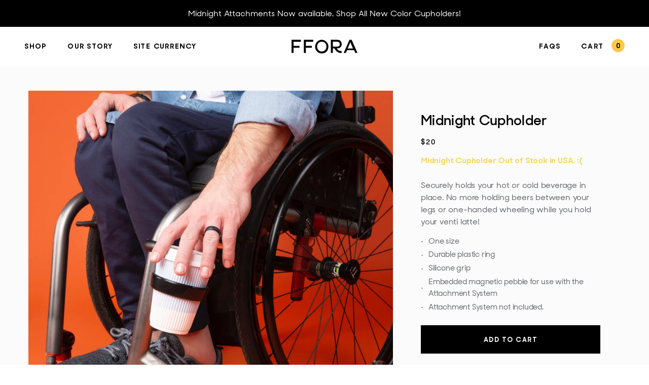

--- FILE ---
content_type: text/html; charset=utf-8
request_url: https://liveffora.com/products/midnight-cupholder
body_size: 26465
content:
<!DOCTYPE html>
<html lang='en'>
  <head>
    <meta name="google-site-verification" content="uN_fYNQnY1ybMZF3NB78dfV5aANYb12M7GOo9Hra9wc" />
    <meta charset='utf-8'>
    <meta name='viewport' content='width=device-width,initial-scale=1'>
    <link rel='canonical' href='https://liveffora.com/products/midnight-cupholder'>
    <link rel='shortcut icon' href='' type='image/png'>

    <link rel="apple-touch-icon" sizes="180x180" href="//liveffora.com/cdn/shop/t/14/assets/apple-touch-icon.png?v=101676503295023184551573516669">
    <link rel="icon" type="image/png" sizes="32x32" href="//liveffora.com/cdn/shop/t/14/assets/favicon-32x32.png?v=115373105292595347841573516672">
    <link rel="icon" type="image/png" sizes="16x16" href="//liveffora.com/cdn/shop/t/14/assets/favicon-16x16.png?v=38640694387535944921573516670">
    <link rel="manifest" href="//liveffora.com/cdn/shop/t/14/assets/site.webmanifest?v=92550183465889713431573516680">
    <link rel="mask-icon" href="//liveffora.com/cdn/shop/t/14/assets/safari-pinned-tab.svg?v=18719235133455572861573516679" color="#000000">
    <meta name="msapplication-TileColor" content="#000000">
    <meta name="theme-color" content="#ffffff">
    <meta name="viewport" content="width=device-width, minimum-scale=1.0, maximum-scale=1.0, user-scalable=no">

    
    <title>
      Midnight Cupholder
      
      
      
        &ndash; FFORA
      
    </title>

    





  
  
  
  
  




<meta name="description" content="Midnight Cupholder Out of Stock in USA. :(Securely holds your hot or cold beverage in place. No more holding beers between your legs or one-handed wheeling while you hold your venti latte! One size Durable plastic ring Silicone grip Embedded magnetic pebble for use with the Attachment System Attachment System not inclu" />
<meta property="og:url" content="https://liveffora.com/products/midnight-cupholder">
<meta property="og:site_name" content="FFORA">
<meta property="og:type" content="product">
<meta property="og:title" content="Midnight Cupholder">
<meta property="og:description" content="Midnight Cupholder Out of Stock in USA. :(Securely holds your hot or cold beverage in place. No more holding beers between your legs or one-handed wheeling while you hold your venti latte! One size Durable plastic ring Silicone grip Embedded magnetic pebble for use with the Attachment System Attachment System not inclu">
<meta property="og:image" content="http://liveffora.com/cdn/shop/products/cupholder-black_b5a9bf34-8805-4362-9984-a34defe76827_1024x.jpg?v=1665077324">
<meta property="og:image:secure_url" content="https://liveffora.com/cdn/shop/products/cupholder-black_b5a9bf34-8805-4362-9984-a34defe76827_1024x.jpg?v=1665077324">
<meta property="og:price:amount" content="20.00">
<meta property="og:price:currency" content="USD">

<meta name="twitter:title" content="Midnight Cupholder">
<meta name="twitter:description" content="Midnight Cupholder Out of Stock in USA. :(Securely holds your hot or cold beverage in place. No more holding beers between your legs or one-handed wheeling while you hold your venti latte! One size Durable plastic ring Silicone grip Embedded magnetic pebble for use with the Attachment System Attachment System not inclu">
<meta name="twitter:card" content="summary_large_image">
<meta name="twitter:image" content="https://liveffora.com/cdn/shop/products/cupholder-black_b5a9bf34-8805-4362-9984-a34defe76827_1024x.jpg?v=1665077324">
<meta name="twitter:image:width" content="480">
<meta name="twitter:image:height" content="480">


    
    
    <style>
      .tabs {
        overflow: hidden;
      }
    </style>

    <script>
      window.theme = {
        strings: {
          addToCart: "Add to Cart",
          soldOut: "Sold Out",
          unavailable: "Unavailable"
        },
        moneyFormat: "${{amount}}"
      }
    </script>

    <link href="//liveffora.com/cdn/shop/t/14/assets/fonts.css?v=111000527487294767961573516687" rel="stylesheet" type="text/css" media="all" />
    <link href="//liveffora.com/cdn/shop/t/14/assets/index.css?v=30593566433467923481574885990" rel="stylesheet" type="text/css" media="all" />
    
    <style>
      .nav__mobile {
        overflow-y: scroll;
      }
    </style>

    <script>window.performance && window.performance.mark && window.performance.mark('shopify.content_for_header.start');</script><meta name="google-site-verification" content="JMy9eCWf9tMRDzNhNEj5HAZGnHjmtwzF39E75MOOUIM">
<meta id="shopify-digital-wallet" name="shopify-digital-wallet" content="/3102474349/digital_wallets/dialog">
<meta name="shopify-checkout-api-token" content="aa59aa0f1831f5dc48d274aed3670e3a">
<meta id="in-context-paypal-metadata" data-shop-id="3102474349" data-venmo-supported="false" data-environment="production" data-locale="en_US" data-paypal-v4="true" data-currency="USD">
<link rel="alternate" type="application/json+oembed" href="https://liveffora.com/products/midnight-cupholder.oembed">
<script async="async" src="/checkouts/internal/preloads.js?locale=en-US"></script>
<link rel="preconnect" href="https://shop.app" crossorigin="anonymous">
<script async="async" src="https://shop.app/checkouts/internal/preloads.js?locale=en-US&shop_id=3102474349" crossorigin="anonymous"></script>
<script id="apple-pay-shop-capabilities" type="application/json">{"shopId":3102474349,"countryCode":"US","currencyCode":"USD","merchantCapabilities":["supports3DS"],"merchantId":"gid:\/\/shopify\/Shop\/3102474349","merchantName":"FFORA","requiredBillingContactFields":["postalAddress","email"],"requiredShippingContactFields":["postalAddress","email"],"shippingType":"shipping","supportedNetworks":["visa","masterCard","amex","discover","elo","jcb"],"total":{"type":"pending","label":"FFORA","amount":"1.00"},"shopifyPaymentsEnabled":true,"supportsSubscriptions":true}</script>
<script id="shopify-features" type="application/json">{"accessToken":"aa59aa0f1831f5dc48d274aed3670e3a","betas":["rich-media-storefront-analytics"],"domain":"liveffora.com","predictiveSearch":true,"shopId":3102474349,"locale":"en"}</script>
<script>var Shopify = Shopify || {};
Shopify.shop = "ffora.myshopify.com";
Shopify.locale = "en";
Shopify.currency = {"active":"USD","rate":"1.0"};
Shopify.country = "US";
Shopify.theme = {"name":"The Couch - Prod - 11\/11\/19","id":79287615597,"schema_name":"Slater","schema_version":"1.0.0","theme_store_id":null,"role":"main"};
Shopify.theme.handle = "null";
Shopify.theme.style = {"id":null,"handle":null};
Shopify.cdnHost = "liveffora.com/cdn";
Shopify.routes = Shopify.routes || {};
Shopify.routes.root = "/";</script>
<script type="module">!function(o){(o.Shopify=o.Shopify||{}).modules=!0}(window);</script>
<script>!function(o){function n(){var o=[];function n(){o.push(Array.prototype.slice.apply(arguments))}return n.q=o,n}var t=o.Shopify=o.Shopify||{};t.loadFeatures=n(),t.autoloadFeatures=n()}(window);</script>
<script>
  window.ShopifyPay = window.ShopifyPay || {};
  window.ShopifyPay.apiHost = "shop.app\/pay";
  window.ShopifyPay.redirectState = null;
</script>
<script id="shop-js-analytics" type="application/json">{"pageType":"product"}</script>
<script defer="defer" async type="module" src="//liveffora.com/cdn/shopifycloud/shop-js/modules/v2/client.init-shop-cart-sync_BN7fPSNr.en.esm.js"></script>
<script defer="defer" async type="module" src="//liveffora.com/cdn/shopifycloud/shop-js/modules/v2/chunk.common_Cbph3Kss.esm.js"></script>
<script defer="defer" async type="module" src="//liveffora.com/cdn/shopifycloud/shop-js/modules/v2/chunk.modal_DKumMAJ1.esm.js"></script>
<script type="module">
  await import("//liveffora.com/cdn/shopifycloud/shop-js/modules/v2/client.init-shop-cart-sync_BN7fPSNr.en.esm.js");
await import("//liveffora.com/cdn/shopifycloud/shop-js/modules/v2/chunk.common_Cbph3Kss.esm.js");
await import("//liveffora.com/cdn/shopifycloud/shop-js/modules/v2/chunk.modal_DKumMAJ1.esm.js");

  window.Shopify.SignInWithShop?.initShopCartSync?.({"fedCMEnabled":true,"windoidEnabled":true});

</script>
<script>
  window.Shopify = window.Shopify || {};
  if (!window.Shopify.featureAssets) window.Shopify.featureAssets = {};
  window.Shopify.featureAssets['shop-js'] = {"shop-cart-sync":["modules/v2/client.shop-cart-sync_CJVUk8Jm.en.esm.js","modules/v2/chunk.common_Cbph3Kss.esm.js","modules/v2/chunk.modal_DKumMAJ1.esm.js"],"init-fed-cm":["modules/v2/client.init-fed-cm_7Fvt41F4.en.esm.js","modules/v2/chunk.common_Cbph3Kss.esm.js","modules/v2/chunk.modal_DKumMAJ1.esm.js"],"init-shop-email-lookup-coordinator":["modules/v2/client.init-shop-email-lookup-coordinator_Cc088_bR.en.esm.js","modules/v2/chunk.common_Cbph3Kss.esm.js","modules/v2/chunk.modal_DKumMAJ1.esm.js"],"init-windoid":["modules/v2/client.init-windoid_hPopwJRj.en.esm.js","modules/v2/chunk.common_Cbph3Kss.esm.js","modules/v2/chunk.modal_DKumMAJ1.esm.js"],"shop-button":["modules/v2/client.shop-button_B0jaPSNF.en.esm.js","modules/v2/chunk.common_Cbph3Kss.esm.js","modules/v2/chunk.modal_DKumMAJ1.esm.js"],"shop-cash-offers":["modules/v2/client.shop-cash-offers_DPIskqss.en.esm.js","modules/v2/chunk.common_Cbph3Kss.esm.js","modules/v2/chunk.modal_DKumMAJ1.esm.js"],"shop-toast-manager":["modules/v2/client.shop-toast-manager_CK7RT69O.en.esm.js","modules/v2/chunk.common_Cbph3Kss.esm.js","modules/v2/chunk.modal_DKumMAJ1.esm.js"],"init-shop-cart-sync":["modules/v2/client.init-shop-cart-sync_BN7fPSNr.en.esm.js","modules/v2/chunk.common_Cbph3Kss.esm.js","modules/v2/chunk.modal_DKumMAJ1.esm.js"],"init-customer-accounts-sign-up":["modules/v2/client.init-customer-accounts-sign-up_CfPf4CXf.en.esm.js","modules/v2/client.shop-login-button_DeIztwXF.en.esm.js","modules/v2/chunk.common_Cbph3Kss.esm.js","modules/v2/chunk.modal_DKumMAJ1.esm.js"],"pay-button":["modules/v2/client.pay-button_CgIwFSYN.en.esm.js","modules/v2/chunk.common_Cbph3Kss.esm.js","modules/v2/chunk.modal_DKumMAJ1.esm.js"],"init-customer-accounts":["modules/v2/client.init-customer-accounts_DQ3x16JI.en.esm.js","modules/v2/client.shop-login-button_DeIztwXF.en.esm.js","modules/v2/chunk.common_Cbph3Kss.esm.js","modules/v2/chunk.modal_DKumMAJ1.esm.js"],"avatar":["modules/v2/client.avatar_BTnouDA3.en.esm.js"],"init-shop-for-new-customer-accounts":["modules/v2/client.init-shop-for-new-customer-accounts_CsZy_esa.en.esm.js","modules/v2/client.shop-login-button_DeIztwXF.en.esm.js","modules/v2/chunk.common_Cbph3Kss.esm.js","modules/v2/chunk.modal_DKumMAJ1.esm.js"],"shop-follow-button":["modules/v2/client.shop-follow-button_BRMJjgGd.en.esm.js","modules/v2/chunk.common_Cbph3Kss.esm.js","modules/v2/chunk.modal_DKumMAJ1.esm.js"],"checkout-modal":["modules/v2/client.checkout-modal_B9Drz_yf.en.esm.js","modules/v2/chunk.common_Cbph3Kss.esm.js","modules/v2/chunk.modal_DKumMAJ1.esm.js"],"shop-login-button":["modules/v2/client.shop-login-button_DeIztwXF.en.esm.js","modules/v2/chunk.common_Cbph3Kss.esm.js","modules/v2/chunk.modal_DKumMAJ1.esm.js"],"lead-capture":["modules/v2/client.lead-capture_DXYzFM3R.en.esm.js","modules/v2/chunk.common_Cbph3Kss.esm.js","modules/v2/chunk.modal_DKumMAJ1.esm.js"],"shop-login":["modules/v2/client.shop-login_CA5pJqmO.en.esm.js","modules/v2/chunk.common_Cbph3Kss.esm.js","modules/v2/chunk.modal_DKumMAJ1.esm.js"],"payment-terms":["modules/v2/client.payment-terms_BxzfvcZJ.en.esm.js","modules/v2/chunk.common_Cbph3Kss.esm.js","modules/v2/chunk.modal_DKumMAJ1.esm.js"]};
</script>
<script>(function() {
  var isLoaded = false;
  function asyncLoad() {
    if (isLoaded) return;
    isLoaded = true;
    var urls = ["\/\/staticw2.yotpo.com\/EdNnBKjaoML34ZrmIL4ukGNecwSa7awiIOa2qKEO\/widget.js?shop=ffora.myshopify.com"];
    for (var i = 0; i < urls.length; i++) {
      var s = document.createElement('script');
      s.type = 'text/javascript';
      s.async = true;
      s.src = urls[i];
      var x = document.getElementsByTagName('script')[0];
      x.parentNode.insertBefore(s, x);
    }
  };
  if(window.attachEvent) {
    window.attachEvent('onload', asyncLoad);
  } else {
    window.addEventListener('load', asyncLoad, false);
  }
})();</script>
<script id="__st">var __st={"a":3102474349,"offset":-18000,"reqid":"c80b1fc4-9631-4407-be0a-c85212473ef6-1769944173","pageurl":"liveffora.com\/products\/midnight-cupholder","u":"23f57b7c0e0a","p":"product","rtyp":"product","rid":4386166898797};</script>
<script>window.ShopifyPaypalV4VisibilityTracking = true;</script>
<script id="captcha-bootstrap">!function(){'use strict';const t='contact',e='account',n='new_comment',o=[[t,t],['blogs',n],['comments',n],[t,'customer']],c=[[e,'customer_login'],[e,'guest_login'],[e,'recover_customer_password'],[e,'create_customer']],r=t=>t.map((([t,e])=>`form[action*='/${t}']:not([data-nocaptcha='true']) input[name='form_type'][value='${e}']`)).join(','),a=t=>()=>t?[...document.querySelectorAll(t)].map((t=>t.form)):[];function s(){const t=[...o],e=r(t);return a(e)}const i='password',u='form_key',d=['recaptcha-v3-token','g-recaptcha-response','h-captcha-response',i],f=()=>{try{return window.sessionStorage}catch{return}},m='__shopify_v',_=t=>t.elements[u];function p(t,e,n=!1){try{const o=window.sessionStorage,c=JSON.parse(o.getItem(e)),{data:r}=function(t){const{data:e,action:n}=t;return t[m]||n?{data:e,action:n}:{data:t,action:n}}(c);for(const[e,n]of Object.entries(r))t.elements[e]&&(t.elements[e].value=n);n&&o.removeItem(e)}catch(o){console.error('form repopulation failed',{error:o})}}const l='form_type',E='cptcha';function T(t){t.dataset[E]=!0}const w=window,h=w.document,L='Shopify',v='ce_forms',y='captcha';let A=!1;((t,e)=>{const n=(g='f06e6c50-85a8-45c8-87d0-21a2b65856fe',I='https://cdn.shopify.com/shopifycloud/storefront-forms-hcaptcha/ce_storefront_forms_captcha_hcaptcha.v1.5.2.iife.js',D={infoText:'Protected by hCaptcha',privacyText:'Privacy',termsText:'Terms'},(t,e,n)=>{const o=w[L][v],c=o.bindForm;if(c)return c(t,g,e,D).then(n);var r;o.q.push([[t,g,e,D],n]),r=I,A||(h.body.append(Object.assign(h.createElement('script'),{id:'captcha-provider',async:!0,src:r})),A=!0)});var g,I,D;w[L]=w[L]||{},w[L][v]=w[L][v]||{},w[L][v].q=[],w[L][y]=w[L][y]||{},w[L][y].protect=function(t,e){n(t,void 0,e),T(t)},Object.freeze(w[L][y]),function(t,e,n,w,h,L){const[v,y,A,g]=function(t,e,n){const i=e?o:[],u=t?c:[],d=[...i,...u],f=r(d),m=r(i),_=r(d.filter((([t,e])=>n.includes(e))));return[a(f),a(m),a(_),s()]}(w,h,L),I=t=>{const e=t.target;return e instanceof HTMLFormElement?e:e&&e.form},D=t=>v().includes(t);t.addEventListener('submit',(t=>{const e=I(t);if(!e)return;const n=D(e)&&!e.dataset.hcaptchaBound&&!e.dataset.recaptchaBound,o=_(e),c=g().includes(e)&&(!o||!o.value);(n||c)&&t.preventDefault(),c&&!n&&(function(t){try{if(!f())return;!function(t){const e=f();if(!e)return;const n=_(t);if(!n)return;const o=n.value;o&&e.removeItem(o)}(t);const e=Array.from(Array(32),(()=>Math.random().toString(36)[2])).join('');!function(t,e){_(t)||t.append(Object.assign(document.createElement('input'),{type:'hidden',name:u})),t.elements[u].value=e}(t,e),function(t,e){const n=f();if(!n)return;const o=[...t.querySelectorAll(`input[type='${i}']`)].map((({name:t})=>t)),c=[...d,...o],r={};for(const[a,s]of new FormData(t).entries())c.includes(a)||(r[a]=s);n.setItem(e,JSON.stringify({[m]:1,action:t.action,data:r}))}(t,e)}catch(e){console.error('failed to persist form',e)}}(e),e.submit())}));const S=(t,e)=>{t&&!t.dataset[E]&&(n(t,e.some((e=>e===t))),T(t))};for(const o of['focusin','change'])t.addEventListener(o,(t=>{const e=I(t);D(e)&&S(e,y())}));const B=e.get('form_key'),M=e.get(l),P=B&&M;t.addEventListener('DOMContentLoaded',(()=>{const t=y();if(P)for(const e of t)e.elements[l].value===M&&p(e,B);[...new Set([...A(),...v().filter((t=>'true'===t.dataset.shopifyCaptcha))])].forEach((e=>S(e,t)))}))}(h,new URLSearchParams(w.location.search),n,t,e,['guest_login'])})(!0,!0)}();</script>
<script integrity="sha256-4kQ18oKyAcykRKYeNunJcIwy7WH5gtpwJnB7kiuLZ1E=" data-source-attribution="shopify.loadfeatures" defer="defer" src="//liveffora.com/cdn/shopifycloud/storefront/assets/storefront/load_feature-a0a9edcb.js" crossorigin="anonymous"></script>
<script crossorigin="anonymous" defer="defer" src="//liveffora.com/cdn/shopifycloud/storefront/assets/shopify_pay/storefront-65b4c6d7.js?v=20250812"></script>
<script data-source-attribution="shopify.dynamic_checkout.dynamic.init">var Shopify=Shopify||{};Shopify.PaymentButton=Shopify.PaymentButton||{isStorefrontPortableWallets:!0,init:function(){window.Shopify.PaymentButton.init=function(){};var t=document.createElement("script");t.src="https://liveffora.com/cdn/shopifycloud/portable-wallets/latest/portable-wallets.en.js",t.type="module",document.head.appendChild(t)}};
</script>
<script data-source-attribution="shopify.dynamic_checkout.buyer_consent">
  function portableWalletsHideBuyerConsent(e){var t=document.getElementById("shopify-buyer-consent"),n=document.getElementById("shopify-subscription-policy-button");t&&n&&(t.classList.add("hidden"),t.setAttribute("aria-hidden","true"),n.removeEventListener("click",e))}function portableWalletsShowBuyerConsent(e){var t=document.getElementById("shopify-buyer-consent"),n=document.getElementById("shopify-subscription-policy-button");t&&n&&(t.classList.remove("hidden"),t.removeAttribute("aria-hidden"),n.addEventListener("click",e))}window.Shopify?.PaymentButton&&(window.Shopify.PaymentButton.hideBuyerConsent=portableWalletsHideBuyerConsent,window.Shopify.PaymentButton.showBuyerConsent=portableWalletsShowBuyerConsent);
</script>
<script data-source-attribution="shopify.dynamic_checkout.cart.bootstrap">document.addEventListener("DOMContentLoaded",(function(){function t(){return document.querySelector("shopify-accelerated-checkout-cart, shopify-accelerated-checkout")}if(t())Shopify.PaymentButton.init();else{new MutationObserver((function(e,n){t()&&(Shopify.PaymentButton.init(),n.disconnect())})).observe(document.body,{childList:!0,subtree:!0})}}));
</script>
<link id="shopify-accelerated-checkout-styles" rel="stylesheet" media="screen" href="https://liveffora.com/cdn/shopifycloud/portable-wallets/latest/accelerated-checkout-backwards-compat.css" crossorigin="anonymous">
<style id="shopify-accelerated-checkout-cart">
        #shopify-buyer-consent {
  margin-top: 1em;
  display: inline-block;
  width: 100%;
}

#shopify-buyer-consent.hidden {
  display: none;
}

#shopify-subscription-policy-button {
  background: none;
  border: none;
  padding: 0;
  text-decoration: underline;
  font-size: inherit;
  cursor: pointer;
}

#shopify-subscription-policy-button::before {
  box-shadow: none;
}

      </style>

<script>window.performance && window.performance.mark && window.performance.mark('shopify.content_for_header.end');</script>

    <!-- Global site tag (gtag.js) - Google Ads: 718288605 -->
    <script async
      src="https://www.googletagmanager.com/gtag/js?id=AW-718288605"></script>
      <script>
      window.dataLayer = window.dataLayer || [];
      function gtag(){dataLayer.push(arguments);}
      gtag('js', new Date());
      gtag('config', 'AW-718288605');
    </script>

    <script>(function(w,d,t,r,u){var f,n,i;w[u]=w[u]||[],f=function(){var o={ti:"26092192"};o.q=w[u],w[u]=new UET(o),w[u].push("pageLoad")},n=d.createElement(t),n.src=r,n.async=1,n.onload=n.onreadystatechange=function(){var s=this.readyState;s&&s!=="loaded"&&s!=="complete"||(f(),n.onload=n.onreadystatechange=null)},i=d.getElementsByTagName(t)[0],i.parentNode.insertBefore(n,i)})(window,document,"script","//bat.bing.com/bat.js","uetq");</script>

    <script type="text/javascript" src="https://www.bugherd.com/sidebarv2.js?apikey=rldkumkoj02cdcum7h1wia" async="true"></script>

  
<!-- GSSTART Show variants. Do not change -->

<!-- Show variants code end. Do not change GSEND --><script src="https://cdn.shopify.com/extensions/019bff7b-3245-7add-8604-cd05c06314d2/cartbite-77/assets/cartbite-embed.js" type="text/javascript" defer="defer"></script>
<link href="https://monorail-edge.shopifysvc.com" rel="dns-prefetch">
<script>(function(){if ("sendBeacon" in navigator && "performance" in window) {try {var session_token_from_headers = performance.getEntriesByType('navigation')[0].serverTiming.find(x => x.name == '_s').description;} catch {var session_token_from_headers = undefined;}var session_cookie_matches = document.cookie.match(/_shopify_s=([^;]*)/);var session_token_from_cookie = session_cookie_matches && session_cookie_matches.length === 2 ? session_cookie_matches[1] : "";var session_token = session_token_from_headers || session_token_from_cookie || "";function handle_abandonment_event(e) {var entries = performance.getEntries().filter(function(entry) {return /monorail-edge.shopifysvc.com/.test(entry.name);});if (!window.abandonment_tracked && entries.length === 0) {window.abandonment_tracked = true;var currentMs = Date.now();var navigation_start = performance.timing.navigationStart;var payload = {shop_id: 3102474349,url: window.location.href,navigation_start,duration: currentMs - navigation_start,session_token,page_type: "product"};window.navigator.sendBeacon("https://monorail-edge.shopifysvc.com/v1/produce", JSON.stringify({schema_id: "online_store_buyer_site_abandonment/1.1",payload: payload,metadata: {event_created_at_ms: currentMs,event_sent_at_ms: currentMs}}));}}window.addEventListener('pagehide', handle_abandonment_event);}}());</script>
<script id="web-pixels-manager-setup">(function e(e,d,r,n,o){if(void 0===o&&(o={}),!Boolean(null===(a=null===(i=window.Shopify)||void 0===i?void 0:i.analytics)||void 0===a?void 0:a.replayQueue)){var i,a;window.Shopify=window.Shopify||{};var t=window.Shopify;t.analytics=t.analytics||{};var s=t.analytics;s.replayQueue=[],s.publish=function(e,d,r){return s.replayQueue.push([e,d,r]),!0};try{self.performance.mark("wpm:start")}catch(e){}var l=function(){var e={modern:/Edge?\/(1{2}[4-9]|1[2-9]\d|[2-9]\d{2}|\d{4,})\.\d+(\.\d+|)|Firefox\/(1{2}[4-9]|1[2-9]\d|[2-9]\d{2}|\d{4,})\.\d+(\.\d+|)|Chrom(ium|e)\/(9{2}|\d{3,})\.\d+(\.\d+|)|(Maci|X1{2}).+ Version\/(15\.\d+|(1[6-9]|[2-9]\d|\d{3,})\.\d+)([,.]\d+|)( \(\w+\)|)( Mobile\/\w+|) Safari\/|Chrome.+OPR\/(9{2}|\d{3,})\.\d+\.\d+|(CPU[ +]OS|iPhone[ +]OS|CPU[ +]iPhone|CPU IPhone OS|CPU iPad OS)[ +]+(15[._]\d+|(1[6-9]|[2-9]\d|\d{3,})[._]\d+)([._]\d+|)|Android:?[ /-](13[3-9]|1[4-9]\d|[2-9]\d{2}|\d{4,})(\.\d+|)(\.\d+|)|Android.+Firefox\/(13[5-9]|1[4-9]\d|[2-9]\d{2}|\d{4,})\.\d+(\.\d+|)|Android.+Chrom(ium|e)\/(13[3-9]|1[4-9]\d|[2-9]\d{2}|\d{4,})\.\d+(\.\d+|)|SamsungBrowser\/([2-9]\d|\d{3,})\.\d+/,legacy:/Edge?\/(1[6-9]|[2-9]\d|\d{3,})\.\d+(\.\d+|)|Firefox\/(5[4-9]|[6-9]\d|\d{3,})\.\d+(\.\d+|)|Chrom(ium|e)\/(5[1-9]|[6-9]\d|\d{3,})\.\d+(\.\d+|)([\d.]+$|.*Safari\/(?![\d.]+ Edge\/[\d.]+$))|(Maci|X1{2}).+ Version\/(10\.\d+|(1[1-9]|[2-9]\d|\d{3,})\.\d+)([,.]\d+|)( \(\w+\)|)( Mobile\/\w+|) Safari\/|Chrome.+OPR\/(3[89]|[4-9]\d|\d{3,})\.\d+\.\d+|(CPU[ +]OS|iPhone[ +]OS|CPU[ +]iPhone|CPU IPhone OS|CPU iPad OS)[ +]+(10[._]\d+|(1[1-9]|[2-9]\d|\d{3,})[._]\d+)([._]\d+|)|Android:?[ /-](13[3-9]|1[4-9]\d|[2-9]\d{2}|\d{4,})(\.\d+|)(\.\d+|)|Mobile Safari.+OPR\/([89]\d|\d{3,})\.\d+\.\d+|Android.+Firefox\/(13[5-9]|1[4-9]\d|[2-9]\d{2}|\d{4,})\.\d+(\.\d+|)|Android.+Chrom(ium|e)\/(13[3-9]|1[4-9]\d|[2-9]\d{2}|\d{4,})\.\d+(\.\d+|)|Android.+(UC? ?Browser|UCWEB|U3)[ /]?(15\.([5-9]|\d{2,})|(1[6-9]|[2-9]\d|\d{3,})\.\d+)\.\d+|SamsungBrowser\/(5\.\d+|([6-9]|\d{2,})\.\d+)|Android.+MQ{2}Browser\/(14(\.(9|\d{2,})|)|(1[5-9]|[2-9]\d|\d{3,})(\.\d+|))(\.\d+|)|K[Aa][Ii]OS\/(3\.\d+|([4-9]|\d{2,})\.\d+)(\.\d+|)/},d=e.modern,r=e.legacy,n=navigator.userAgent;return n.match(d)?"modern":n.match(r)?"legacy":"unknown"}(),u="modern"===l?"modern":"legacy",c=(null!=n?n:{modern:"",legacy:""})[u],f=function(e){return[e.baseUrl,"/wpm","/b",e.hashVersion,"modern"===e.buildTarget?"m":"l",".js"].join("")}({baseUrl:d,hashVersion:r,buildTarget:u}),m=function(e){var d=e.version,r=e.bundleTarget,n=e.surface,o=e.pageUrl,i=e.monorailEndpoint;return{emit:function(e){var a=e.status,t=e.errorMsg,s=(new Date).getTime(),l=JSON.stringify({metadata:{event_sent_at_ms:s},events:[{schema_id:"web_pixels_manager_load/3.1",payload:{version:d,bundle_target:r,page_url:o,status:a,surface:n,error_msg:t},metadata:{event_created_at_ms:s}}]});if(!i)return console&&console.warn&&console.warn("[Web Pixels Manager] No Monorail endpoint provided, skipping logging."),!1;try{return self.navigator.sendBeacon.bind(self.navigator)(i,l)}catch(e){}var u=new XMLHttpRequest;try{return u.open("POST",i,!0),u.setRequestHeader("Content-Type","text/plain"),u.send(l),!0}catch(e){return console&&console.warn&&console.warn("[Web Pixels Manager] Got an unhandled error while logging to Monorail."),!1}}}}({version:r,bundleTarget:l,surface:e.surface,pageUrl:self.location.href,monorailEndpoint:e.monorailEndpoint});try{o.browserTarget=l,function(e){var d=e.src,r=e.async,n=void 0===r||r,o=e.onload,i=e.onerror,a=e.sri,t=e.scriptDataAttributes,s=void 0===t?{}:t,l=document.createElement("script"),u=document.querySelector("head"),c=document.querySelector("body");if(l.async=n,l.src=d,a&&(l.integrity=a,l.crossOrigin="anonymous"),s)for(var f in s)if(Object.prototype.hasOwnProperty.call(s,f))try{l.dataset[f]=s[f]}catch(e){}if(o&&l.addEventListener("load",o),i&&l.addEventListener("error",i),u)u.appendChild(l);else{if(!c)throw new Error("Did not find a head or body element to append the script");c.appendChild(l)}}({src:f,async:!0,onload:function(){if(!function(){var e,d;return Boolean(null===(d=null===(e=window.Shopify)||void 0===e?void 0:e.analytics)||void 0===d?void 0:d.initialized)}()){var d=window.webPixelsManager.init(e)||void 0;if(d){var r=window.Shopify.analytics;r.replayQueue.forEach((function(e){var r=e[0],n=e[1],o=e[2];d.publishCustomEvent(r,n,o)})),r.replayQueue=[],r.publish=d.publishCustomEvent,r.visitor=d.visitor,r.initialized=!0}}},onerror:function(){return m.emit({status:"failed",errorMsg:"".concat(f," has failed to load")})},sri:function(e){var d=/^sha384-[A-Za-z0-9+/=]+$/;return"string"==typeof e&&d.test(e)}(c)?c:"",scriptDataAttributes:o}),m.emit({status:"loading"})}catch(e){m.emit({status:"failed",errorMsg:(null==e?void 0:e.message)||"Unknown error"})}}})({shopId: 3102474349,storefrontBaseUrl: "https://liveffora.com",extensionsBaseUrl: "https://extensions.shopifycdn.com/cdn/shopifycloud/web-pixels-manager",monorailEndpoint: "https://monorail-edge.shopifysvc.com/unstable/produce_batch",surface: "storefront-renderer",enabledBetaFlags: ["2dca8a86"],webPixelsConfigList: [{"id":"2145812802","configuration":"{\"yotpoStoreId\":\"EdNnBKjaoML34ZrmIL4ukGNecwSa7awiIOa2qKEO\"}","eventPayloadVersion":"v1","runtimeContext":"STRICT","scriptVersion":"8bb37a256888599d9a3d57f0551d3859","type":"APP","apiClientId":70132,"privacyPurposes":["ANALYTICS","MARKETING","SALE_OF_DATA"],"dataSharingAdjustments":{"protectedCustomerApprovalScopes":["read_customer_address","read_customer_email","read_customer_name","read_customer_personal_data","read_customer_phone"]}},{"id":"1008402754","configuration":"{\"accountID\":\"3102474349\"}","eventPayloadVersion":"v1","runtimeContext":"STRICT","scriptVersion":"3c72ff377e9d92ad2f15992c3c493e7f","type":"APP","apiClientId":5263155,"privacyPurposes":[],"dataSharingAdjustments":{"protectedCustomerApprovalScopes":["read_customer_address","read_customer_email","read_customer_name","read_customer_personal_data","read_customer_phone"]}},{"id":"850035010","configuration":"{\"config\":\"{\\\"pixel_id\\\":\\\"GT-K4V3X3W\\\",\\\"target_country\\\":\\\"US\\\",\\\"gtag_events\\\":[{\\\"type\\\":\\\"purchase\\\",\\\"action_label\\\":\\\"MC-Z023C66D0T\\\"},{\\\"type\\\":\\\"page_view\\\",\\\"action_label\\\":\\\"MC-Z023C66D0T\\\"},{\\\"type\\\":\\\"view_item\\\",\\\"action_label\\\":\\\"MC-Z023C66D0T\\\"}],\\\"enable_monitoring_mode\\\":false}\"}","eventPayloadVersion":"v1","runtimeContext":"OPEN","scriptVersion":"b2a88bafab3e21179ed38636efcd8a93","type":"APP","apiClientId":1780363,"privacyPurposes":[],"dataSharingAdjustments":{"protectedCustomerApprovalScopes":["read_customer_address","read_customer_email","read_customer_name","read_customer_personal_data","read_customer_phone"]}},{"id":"133398850","eventPayloadVersion":"v1","runtimeContext":"LAX","scriptVersion":"1","type":"CUSTOM","privacyPurposes":["MARKETING"],"name":"Meta pixel (migrated)"},{"id":"139362626","eventPayloadVersion":"v1","runtimeContext":"LAX","scriptVersion":"1","type":"CUSTOM","privacyPurposes":["ANALYTICS"],"name":"Google Analytics tag (migrated)"},{"id":"shopify-app-pixel","configuration":"{}","eventPayloadVersion":"v1","runtimeContext":"STRICT","scriptVersion":"0450","apiClientId":"shopify-pixel","type":"APP","privacyPurposes":["ANALYTICS","MARKETING"]},{"id":"shopify-custom-pixel","eventPayloadVersion":"v1","runtimeContext":"LAX","scriptVersion":"0450","apiClientId":"shopify-pixel","type":"CUSTOM","privacyPurposes":["ANALYTICS","MARKETING"]}],isMerchantRequest: false,initData: {"shop":{"name":"FFORA","paymentSettings":{"currencyCode":"USD"},"myshopifyDomain":"ffora.myshopify.com","countryCode":"US","storefrontUrl":"https:\/\/liveffora.com"},"customer":null,"cart":null,"checkout":null,"productVariants":[{"price":{"amount":20.0,"currencyCode":"USD"},"product":{"title":"Midnight Cupholder","vendor":"ffora","id":"4386166898797","untranslatedTitle":"Midnight Cupholder","url":"\/products\/midnight-cupholder","type":"Add-On"},"id":"31373755482221","image":{"src":"\/\/liveffora.com\/cdn\/shop\/products\/cupholder-black_b5a9bf34-8805-4362-9984-a34defe76827.jpg?v=1665077324"},"sku":"FFCUPBKBK","title":"Default Title","untranslatedTitle":"Default Title"}],"purchasingCompany":null},},"https://liveffora.com/cdn","1d2a099fw23dfb22ep557258f5m7a2edbae",{"modern":"","legacy":""},{"shopId":"3102474349","storefrontBaseUrl":"https:\/\/liveffora.com","extensionBaseUrl":"https:\/\/extensions.shopifycdn.com\/cdn\/shopifycloud\/web-pixels-manager","surface":"storefront-renderer","enabledBetaFlags":"[\"2dca8a86\"]","isMerchantRequest":"false","hashVersion":"1d2a099fw23dfb22ep557258f5m7a2edbae","publish":"custom","events":"[[\"page_viewed\",{}],[\"product_viewed\",{\"productVariant\":{\"price\":{\"amount\":20.0,\"currencyCode\":\"USD\"},\"product\":{\"title\":\"Midnight Cupholder\",\"vendor\":\"ffora\",\"id\":\"4386166898797\",\"untranslatedTitle\":\"Midnight Cupholder\",\"url\":\"\/products\/midnight-cupholder\",\"type\":\"Add-On\"},\"id\":\"31373755482221\",\"image\":{\"src\":\"\/\/liveffora.com\/cdn\/shop\/products\/cupholder-black_b5a9bf34-8805-4362-9984-a34defe76827.jpg?v=1665077324\"},\"sku\":\"FFCUPBKBK\",\"title\":\"Default Title\",\"untranslatedTitle\":\"Default Title\"}}]]"});</script><script>
  window.ShopifyAnalytics = window.ShopifyAnalytics || {};
  window.ShopifyAnalytics.meta = window.ShopifyAnalytics.meta || {};
  window.ShopifyAnalytics.meta.currency = 'USD';
  var meta = {"product":{"id":4386166898797,"gid":"gid:\/\/shopify\/Product\/4386166898797","vendor":"ffora","type":"Add-On","handle":"midnight-cupholder","variants":[{"id":31373755482221,"price":2000,"name":"Midnight Cupholder","public_title":null,"sku":"FFCUPBKBK"}],"remote":false},"page":{"pageType":"product","resourceType":"product","resourceId":4386166898797,"requestId":"c80b1fc4-9631-4407-be0a-c85212473ef6-1769944173"}};
  for (var attr in meta) {
    window.ShopifyAnalytics.meta[attr] = meta[attr];
  }
</script>
<script class="analytics">
  (function () {
    var customDocumentWrite = function(content) {
      var jquery = null;

      if (window.jQuery) {
        jquery = window.jQuery;
      } else if (window.Checkout && window.Checkout.$) {
        jquery = window.Checkout.$;
      }

      if (jquery) {
        jquery('body').append(content);
      }
    };

    var hasLoggedConversion = function(token) {
      if (token) {
        return document.cookie.indexOf('loggedConversion=' + token) !== -1;
      }
      return false;
    }

    var setCookieIfConversion = function(token) {
      if (token) {
        var twoMonthsFromNow = new Date(Date.now());
        twoMonthsFromNow.setMonth(twoMonthsFromNow.getMonth() + 2);

        document.cookie = 'loggedConversion=' + token + '; expires=' + twoMonthsFromNow;
      }
    }

    var trekkie = window.ShopifyAnalytics.lib = window.trekkie = window.trekkie || [];
    if (trekkie.integrations) {
      return;
    }
    trekkie.methods = [
      'identify',
      'page',
      'ready',
      'track',
      'trackForm',
      'trackLink'
    ];
    trekkie.factory = function(method) {
      return function() {
        var args = Array.prototype.slice.call(arguments);
        args.unshift(method);
        trekkie.push(args);
        return trekkie;
      };
    };
    for (var i = 0; i < trekkie.methods.length; i++) {
      var key = trekkie.methods[i];
      trekkie[key] = trekkie.factory(key);
    }
    trekkie.load = function(config) {
      trekkie.config = config || {};
      trekkie.config.initialDocumentCookie = document.cookie;
      var first = document.getElementsByTagName('script')[0];
      var script = document.createElement('script');
      script.type = 'text/javascript';
      script.onerror = function(e) {
        var scriptFallback = document.createElement('script');
        scriptFallback.type = 'text/javascript';
        scriptFallback.onerror = function(error) {
                var Monorail = {
      produce: function produce(monorailDomain, schemaId, payload) {
        var currentMs = new Date().getTime();
        var event = {
          schema_id: schemaId,
          payload: payload,
          metadata: {
            event_created_at_ms: currentMs,
            event_sent_at_ms: currentMs
          }
        };
        return Monorail.sendRequest("https://" + monorailDomain + "/v1/produce", JSON.stringify(event));
      },
      sendRequest: function sendRequest(endpointUrl, payload) {
        // Try the sendBeacon API
        if (window && window.navigator && typeof window.navigator.sendBeacon === 'function' && typeof window.Blob === 'function' && !Monorail.isIos12()) {
          var blobData = new window.Blob([payload], {
            type: 'text/plain'
          });

          if (window.navigator.sendBeacon(endpointUrl, blobData)) {
            return true;
          } // sendBeacon was not successful

        } // XHR beacon

        var xhr = new XMLHttpRequest();

        try {
          xhr.open('POST', endpointUrl);
          xhr.setRequestHeader('Content-Type', 'text/plain');
          xhr.send(payload);
        } catch (e) {
          console.log(e);
        }

        return false;
      },
      isIos12: function isIos12() {
        return window.navigator.userAgent.lastIndexOf('iPhone; CPU iPhone OS 12_') !== -1 || window.navigator.userAgent.lastIndexOf('iPad; CPU OS 12_') !== -1;
      }
    };
    Monorail.produce('monorail-edge.shopifysvc.com',
      'trekkie_storefront_load_errors/1.1',
      {shop_id: 3102474349,
      theme_id: 79287615597,
      app_name: "storefront",
      context_url: window.location.href,
      source_url: "//liveffora.com/cdn/s/trekkie.storefront.c59ea00e0474b293ae6629561379568a2d7c4bba.min.js"});

        };
        scriptFallback.async = true;
        scriptFallback.src = '//liveffora.com/cdn/s/trekkie.storefront.c59ea00e0474b293ae6629561379568a2d7c4bba.min.js';
        first.parentNode.insertBefore(scriptFallback, first);
      };
      script.async = true;
      script.src = '//liveffora.com/cdn/s/trekkie.storefront.c59ea00e0474b293ae6629561379568a2d7c4bba.min.js';
      first.parentNode.insertBefore(script, first);
    };
    trekkie.load(
      {"Trekkie":{"appName":"storefront","development":false,"defaultAttributes":{"shopId":3102474349,"isMerchantRequest":null,"themeId":79287615597,"themeCityHash":"12456815414324219475","contentLanguage":"en","currency":"USD","eventMetadataId":"98ded9ad-a1ea-424a-8b05-e8152e6e43a4"},"isServerSideCookieWritingEnabled":true,"monorailRegion":"shop_domain","enabledBetaFlags":["65f19447","b5387b81"]},"Session Attribution":{},"S2S":{"facebookCapiEnabled":false,"source":"trekkie-storefront-renderer","apiClientId":580111}}
    );

    var loaded = false;
    trekkie.ready(function() {
      if (loaded) return;
      loaded = true;

      window.ShopifyAnalytics.lib = window.trekkie;

      var originalDocumentWrite = document.write;
      document.write = customDocumentWrite;
      try { window.ShopifyAnalytics.merchantGoogleAnalytics.call(this); } catch(error) {};
      document.write = originalDocumentWrite;

      window.ShopifyAnalytics.lib.page(null,{"pageType":"product","resourceType":"product","resourceId":4386166898797,"requestId":"c80b1fc4-9631-4407-be0a-c85212473ef6-1769944173","shopifyEmitted":true});

      var match = window.location.pathname.match(/checkouts\/(.+)\/(thank_you|post_purchase)/)
      var token = match? match[1]: undefined;
      if (!hasLoggedConversion(token)) {
        setCookieIfConversion(token);
        window.ShopifyAnalytics.lib.track("Viewed Product",{"currency":"USD","variantId":31373755482221,"productId":4386166898797,"productGid":"gid:\/\/shopify\/Product\/4386166898797","name":"Midnight Cupholder","price":"20.00","sku":"FFCUPBKBK","brand":"ffora","variant":null,"category":"Add-On","nonInteraction":true,"remote":false},undefined,undefined,{"shopifyEmitted":true});
      window.ShopifyAnalytics.lib.track("monorail:\/\/trekkie_storefront_viewed_product\/1.1",{"currency":"USD","variantId":31373755482221,"productId":4386166898797,"productGid":"gid:\/\/shopify\/Product\/4386166898797","name":"Midnight Cupholder","price":"20.00","sku":"FFCUPBKBK","brand":"ffora","variant":null,"category":"Add-On","nonInteraction":true,"remote":false,"referer":"https:\/\/liveffora.com\/products\/midnight-cupholder"});
      }
    });


        var eventsListenerScript = document.createElement('script');
        eventsListenerScript.async = true;
        eventsListenerScript.src = "//liveffora.com/cdn/shopifycloud/storefront/assets/shop_events_listener-3da45d37.js";
        document.getElementsByTagName('head')[0].appendChild(eventsListenerScript);

})();</script>
  <script>
  if (!window.ga || (window.ga && typeof window.ga !== 'function')) {
    window.ga = function ga() {
      (window.ga.q = window.ga.q || []).push(arguments);
      if (window.Shopify && window.Shopify.analytics && typeof window.Shopify.analytics.publish === 'function') {
        window.Shopify.analytics.publish("ga_stub_called", {}, {sendTo: "google_osp_migration"});
      }
      console.error("Shopify's Google Analytics stub called with:", Array.from(arguments), "\nSee https://help.shopify.com/manual/promoting-marketing/pixels/pixel-migration#google for more information.");
    };
    if (window.Shopify && window.Shopify.analytics && typeof window.Shopify.analytics.publish === 'function') {
      window.Shopify.analytics.publish("ga_stub_initialized", {}, {sendTo: "google_osp_migration"});
    }
  }
</script>
<script
  defer
  src="https://liveffora.com/cdn/shopifycloud/perf-kit/shopify-perf-kit-3.1.0.min.js"
  data-application="storefront-renderer"
  data-shop-id="3102474349"
  data-render-region="gcp-us-central1"
  data-page-type="product"
  data-theme-instance-id="79287615597"
  data-theme-name="Slater"
  data-theme-version="1.0.0"
  data-monorail-region="shop_domain"
  data-resource-timing-sampling-rate="10"
  data-shs="true"
  data-shs-beacon="true"
  data-shs-export-with-fetch="true"
  data-shs-logs-sample-rate="1"
  data-shs-beacon-endpoint="https://liveffora.com/api/collect"
></script>
</head>

  <body class='is-transitioning include_promo' data-barba="wrapper">

    
      <div class='promo pr1 pl1 pt1 pb1 ac fix top left right x z10' style='background-color: #000000; color: #ffffff'>
  <span>Midnight Attachments Now available. Shop All New Color Cupholders!</span>
</div>

    

    <div id="shopify-section-newsletter-slide" class="shopify-section"><section class='fix bottom z3 newsletter__slide bg-white' data-component='newsletterSlide'>
  <div class='newsletter__slide-inner p1 rel z1 bg-white'>
    <button class="__remove abs bg-light-gray c-black top right m1 z2 js-hide-newsletter"></button>

    <h4 class='fs16-lg fs12 ls2 bold caps'>Join the FFORA fam!</h4>
    <p class='c-dark-gray fs16'>We send absolutely incredible emails that keep you up to date!</p>

    <div class='newsletter-form rel x' data-component='newsletter' data-list-id='pass list id to include'>

  <form method="post" action="/contact#contact_form" id="contact_form" accept-charset="UTF-8" class="f x footer__newsletter"><input type="hidden" name="form_type" value="customer" /><input type="hidden" name="utf8" value="✓" />
    <input type='email' name='contact[email]' class='nb light h4 x fs14' spellcheck='false' autocomplete='off' autocapitalize='off' required placeholder='Your Email' />
    <button class='abs right top bottom button bg-light-gray c-black fs14 block ac mb05' type='submit'>
      <span class='h5 caps bold'>Sign Up</span>
    </button>
  </form>

</div>

  </div>
  <div class='newsletter__slide-shadow abs x y'></div>
</section>


</div>

    <div id="shopify-section-header" class="shopify-section">

<header role='banner' id='header' data-component='header' class='slater-header left x bg-white fix z9 js-nav nav--closed' data-aos='fade-down' data-aos-duration='1000'>

  

  <div class='nav__inner x f aic jcb bold caps rel z9'>

    <div class='nav__left'>
      <div class='nav__toggle js-nav-toggle'>
        <div class='nav__toggle--open js-nav-open'><?xml version="1.0" encoding="UTF-8"?>
<svg width="14px" height="10px" viewBox="0 0 14 10" version="1.1" xmlns="http://www.w3.org/2000/svg" xmlns:xlink="http://www.w3.org/1999/xlink">
    <g id="Symbols" stroke="none" stroke-width="1" fill="none" fill-rule="evenodd">
        <g id="Navigation" transform="translate(-16.000000, -19.000000)" fill="#000000">
            <g id="nav">
                <g id="Group-7" transform="translate(16.000000, 19.000000)">
                    <rect id="Rectangle" x="0" y="0" width="14" height="1.5"></rect>
                    <rect id="Rectangle-Copy-3" x="0" y="4" width="14" height="1.5"></rect>
                    <rect id="Rectangle-Copy-4" x="0" y="8" width="14" height="1.5"></rect>
                </g>
            </g>
        </g>
    </g>
</svg>
</div>
        <div class='nav__toggle--closed js-nav-close'><?xml version="1.0" encoding="UTF-8"?>
<svg width="12px" height="12px" viewBox="0 0 12 12" version="1.1" xmlns="http://www.w3.org/2000/svg" xmlns:xlink="http://www.w3.org/1999/xlink">
    <g id="All-Pages" stroke="none" stroke-width="1" fill="none" fill-rule="evenodd">
        <g id="Nav" transform="translate(-17.000000, -18.000000)" fill="#000000">
            <g id="Navigation">
                <g id="nav">
                    <g id="Group-7" transform="translate(17.000000, 18.000000)">
                        <rect id="Rectangle" transform="translate(6.000000, 5.750000) rotate(45.000000) translate(-6.000000, -5.750000) " x="-1" y="5" width="14" height="1.5"></rect>
                        <rect id="Rectangle-Copy-4" transform="translate(6.000000, 5.750000) rotate(-45.000000) translate(-6.000000, -5.750000) " x="-1" y="5" width="14" height="1.5"></rect>
                    </g>
                </g>
            </g>
        </g>
    </g>
</svg>
</div>
      </div>
      <ul class="f aic y">
        
          
            <li class='rel has-dropdown'>
              <a href="/collections/all">Shop</a>

              
                <ul class='abs submenu pt1 pb1 pl1 pr1 bg-white'>
                  
                    <li class='pb1'><a href='/collections/all#core-essentials'>Core Essentials</a></li>
                  
                    <li class='pb1'><a href='/collections/all#bags-purses'>Bags & Purses</a></li>
                  
                    <li class='pb1'><a href='/collections/all#active-bags'>Active Bags</a></li>
                  
                    <li class='pb1'><a href='/collections/all#bottles-holders'>Bottles & Holders</a></li>
                  
                    <li class='pb1'><a href='/collections/all#cupholders-tumblers'>Cupholders & Tumblers</a></li>
                  
                    <li class='pb1'><a href='/collections/all#attachments'>Attachments</a></li>
                  
                    <li class='pb1'><a href='/collections/all#accessories'>Accessories</a></li>
                  
                </ul>
              
            </li>
          
            <li class='rel '>
              <a href="/pages/our-story">Our Story</a>

              
            </li>
          
            <li class='rel has-dropdown'>
              <a href="http://ffora.myshopify.com?currency=USD">Site Currency</a>

              
                <ul class='abs submenu pt1 pb1 pl1 pr1 bg-white'>
                  
                    <li class='pb1'><a href='http://ffora.myshopify.com?currency=USD'>🇺🇸US Dollar (USD)</a></li>
                  
                    <li class='pb1'><a href='http://ffora.myshopify.com?currency=GBP'>🇬🇧British Pound (GBP)</a></li>
                  
                </ul>
              
            </li>
          
        

      </ul>
    </div>

    <a href='/' class='nav__logo rel'>
      <?xml version="1.0" encoding="UTF-8"?>
<svg width="134px" height="28px" viewBox="0 0 134 28" version="1.1" xmlns="http://www.w3.org/2000/svg" xmlns:xlink="http://www.w3.org/1999/xlink" class="block">
    <g id="Symbols" stroke="none" stroke-width="1" fill="none" fill-rule="evenodd">
        <g id="Navigation" transform="translate(-653.000000, -27.000000)" fill="#000000" fill-rule="nonzero">
            <g id="Logo">
                <g transform="translate(653.000000, 27.000000)">
                    <path d="M-5.1159077e-13,5.15143483e-14 L19,5.15143483e-14 L19,4.21065647 L4.1073839,4.21065647 L4.1073839,12.4357014 L16.3242672,12.4357014 L16.3242672,16.4561601 L4.1073839,16.4561601 L4.1073839,27 L-5.1159077e-13,27 L-5.1159077e-13,5.15143483e-14 Z M25,27 L29.1090396,27 L29.1090396,16.4586269 L41.3308475,16.4586269 L41.3308475,12.4375656 L29.1013806,12.4375656 L29.1013806,4.21128766 L44,4.21128766 L44,5.15143483e-14 L25,5.15143483e-14 L25,27 Z M75,14.0775819 C75,21.3460957 70.3434191,28 61.5496002,28 C52.7557813,28 48,21.1586902 48,14.0735516 C48,5.88010076 54.1698725,5.15143483e-14 61.5418198,5.15143483e-14 C68.913767,5.15143483e-14 75,6.80906801 75,14.0775819 Z M71,13.9358311 C71,8.07990064 66.9611315,4 61.5447878,4 C56.1284442,4 52,7.76319603 52,13.9358311 C52,20.1084662 56.4608696,24 61.5806181,24 C66.7003667,24 71,19.7896916 71,13.9337611 L71,13.9358311 Z M92.9383514,17.6159517 L91.7857143,17.6159517 C95.007335,22.8820375 99.0223542,23.0449062 101.158575,22.9745308 C101.387181,22.9745308 101.592735,22.9604558 101.775236,22.9604558 L101.775236,26.9698391 C101.627314,26.9698391 101.462103,26.9698391 101.27576,26.9819035 C100.993364,26.9819035 100.670625,27 100.315229,27 C97.2991617,27 91.8625568,26.25 87.1809291,17.6159517 L84.1225987,17.6159517 L84.1225987,26.9034853 L80,26.9034853 L80,5.15143483e-14 C84.0860985,5.15143483e-14 88.886832,0.0382037534 92.9710094,0.0382037534 C99.0434859,0.0382037534 102,4.26072386 102,8.82707775 C102,13.3934316 98.862906,17.6159517 92.9383514,17.6159517 Z M92.9181011,14 C96.4433648,14 98,11.6773927 98,9.07838284 C98,6.60313531 96.4453082,4 92.9472515,4 L84,4 L84,14 L92.9181011,14 Z M134,27 L129.668994,27 L127.146648,21.3235536 L112.886592,21.3235536 L110.403352,26.9939376 L106,26.9939376 L117.815922,5.15143483e-14 L122.182123,5.15143483e-14 L134,27 Z M125,18 L119.499035,5 L114,18 L125,18 Z" id="Shape"></path>
                </g>
            </g>
        </g>
    </g>
</svg>

    </a>

    <ul class="nav__right f aic jce">
      <li><a href='/pages/faq'>FAQs</a></li>
      <li class='nav__count'>
        <a href='/cart' class='block c-black f aic'>
          <div class='nav__cart__label'>Cart</div>
          <div class="cart__number bg-yellow f aic ac"><span class='js-cart-count c-black'>0</span></div>
        </a>
      </li>
    </ul>
  </div>

</header>

<div class='nav__mobile js-nav-mobile'>

  <ul class='f ac jcc fdc abs nav__mobile__inner'>

    
      
      <li class=' mt1 fs20 fs20-lg lh16 ls-02 semi'>
        <a href='http://ffora.myshopify.com?currency=USD'>Site Currency</a>

        
          <ul class='pt1 mb1 pl1 pr1 bg-white fs-10'>
            
              <li class='mb1'>
                <a href='http://ffora.myshopify.com?currency=USD' class='scroll'>US Dollar (USD)</a>
              </li>
            
              <li class='mb1'>
                <a href='http://ffora.myshopify.com?currency=GBP' class='scroll'>British Pound (GBP)</a>
              </li>
            
          </ul>
        

      </li>

      
      <li class=' mt1 fs20 fs20-lg lh16 ls-02 semi'>
        <a href='/collections/all'>Shop</a>

        
          <ul class='pt1 mb1 pl1 pr1 bg-white fs-10'>
            
              <li class='mb1'>
                <a href='/collections/all#core-essentials' class='scroll'>Core Essentials</a>
              </li>
            
              <li class='mb1'>
                <a href='/collections/all#bags-purses' class='scroll'>Bags & Purses</a>
              </li>
            
              <li class='mb1'>
                <a href='/collections/all#active-bags' class='scroll'>Active Bags</a>
              </li>
            
              <li class='mb1'>
                <a href='/collections/bottles-holders' class='scroll'>Bottles & Holders</a>
              </li>
            
              <li class='mb1'>
                <a href='/collections/all#cupholders-tumblers' class='scroll'>Cupholders & Tumblers</a>
              </li>
            
              <li class='mb1'>
                <a href='/collections/all#attachments' class='scroll'>Attachments</a>
              </li>
            
              <li class='mb1'>
                <a href='/collections/all#accessories' class='scroll'>Accessories</a>
              </li>
            
          </ul>
        

      </li>

      
      <li class='mb1 mt1 fs20 fs20-lg lh16 ls-02 semi'>
        <a href='/pages/our-story'>Our Story</a>

        

      </li>

      
      <li class='mb1 mt1 fs20 fs20-lg lh16 ls-02 semi'>
        <a href='/pages/faq'>FAQ</a>

        

      </li>

      
      <li class='mb1 mt1 fs20 fs20-lg lh16 ls-02 semi'>
        <a href='/account'>Account</a>

        

      </li>

      
    

  </ul>

</div>

<div class='slater-header__spacer'></div>
</div>

    <main role='main' id='root' style="overflow: auto" data-barba="container" data-barba-namespace='product'>
      
<select id='selectsize' style='display:none'>
  <option></option>
</select>


<script type="application/ld+json">
  {
    "@context": "http://schema.org/",
    "@type": "Product",
    "name": "Midnight Cupholder",
    "url": "https://liveffora.com/products/midnight-cupholder?variant=31373755482221",
    "image": "//liveffora.com/cdn/shop/products/cupholder-black_b5a9bf34-8805-4362-9984-a34defe76827_600x600.jpg?v=1665077324",
    "description": "",
    "brand": {
      "@type": "",
      "name": "ffora"
    },
    "offers": [
      {
        "@type": "Offer",
        "availability": "http://schema.org/InStock",
        "price": "20.00",
        "priceCurrency": "USD",
        "url": "https://liveffora.com/products/midnight-cupholder?variant=31373755482221",
        "itemOffered": {
          "@type": "Product",
          "name": "Midnight Cupholder",
          "sku": "FFCUPBKBK"
        }
      }
    ]
  }
</script>

<section data-component='pdpHero' class='bg-light-gray--pseudo pt3 pb3 rel'>

    <div class='outer x'>
      <div class='container--l mxa'>
        <div class='slater-product f fw rel'>

          <div class='product__images rel y x' style="margin: 0;" data-animate='fade xslow delay2'>
            <ul class='product__slider block rel x js-product-slider z0'>

              
                <li class='product__slide js-prod-item y abs fill' tabindex="-1" data-number='1'>
                  





<div class='image image__inner abs' data-alt='Midnight Cupholder'>
  <img class='block z1 x y abs fill' src='//liveffora.com/cdn/shop/products/cupholder-black_b5a9bf34-8805-4362-9984-a34defe76827_1600x.jpg?v=1665077324' alt='Midnight Cupholder' />
</div>









                </li>
              
                <li class='product__slide js-prod-item y abs fill' tabindex="-1" data-number='2'>
                  





<div class='image image__inner abs' data-alt='Midnight Cupholder'>
  <img class='block z1 x y abs fill' src='//liveffora.com/cdn/shop/products/cupholder-black2_0e6551a1-771d-43bf-9266-10d4930877d7_1600x.jpg?v=1665077324' alt='Midnight Cupholder' />
</div>









                </li>
              
                <li class='product__slide js-prod-item y abs fill' tabindex="-1" data-number='3'>
                  





<div class='image image__inner abs' data-alt='Midnight Cupholder'>
  <img class='block z1 x y abs fill' src='//liveffora.com/cdn/shop/products/cupholder-black3_d6d49918-7db0-42d6-9515-6e36873014ee_1600x.jpg?v=1665077324' alt='Midnight Cupholder' />
</div>









                </li>
              
                <li class='product__slide js-prod-item y abs fill' tabindex="-1" data-number='4'>
                  





<div class='image image__inner abs' data-alt='Midnight Cupholder'>
  <img class='block z1 x y abs fill' src='//liveffora.com/cdn/shop/products/bundle-e-lifestyle-9_7f53e5cf-f7fb-4bd4-80f7-fe82e043905d_1600x.jpg?v=1665077324' alt='Midnight Cupholder' />
</div>









                </li>
              
                <li class='product__slide js-prod-item y abs fill' tabindex="-1" data-number='5'>
                  





<div class='image image__inner abs' data-alt='Midnight Cupholder'>
  <img class='block z1 x y abs fill' src='//liveffora.com/cdn/shop/products/cupholder-lifestyle-4_a90c0b08-c180-42ef-be85-f41ab9fba225_1600x.jpg?v=1665077324' alt='Midnight Cupholder' />
</div>









                </li>
              

            </ul>

            <ul class='slider-dots abs left bottom right f aic jcc x js-slider-dots none'>
  
    <li class='is-selected'><button>&nbsp;</button></li>
  
    <li class=''><button>&nbsp;</button></li>
  
    <li class=''><button>&nbsp;</button></li>
  
    <li class=''><button>&nbsp;</button></li>
  
    <li class=''><button>&nbsp;</button></li>
  
</ul>


            <div class='product__slider__nav rel z1 js-product-slider-nav' style='max-width: 300px;'>

              <button class='z2 js-prev __control abs'><?xml version="1.0" encoding="UTF-8"?>
<svg width="7px" height="10px" viewBox="0 0 7 10" version="1.1" xmlns="http://www.w3.org/2000/svg" xmlns:xlink="http://www.w3.org/1999/xlink">
    <g id="All-Pages" stroke="none" stroke-width="1" fill="none" fill-rule="evenodd">
        <g class="icon-chevron" transform="translate(-1290.000000, -637.000000)" fill="#3681F2">
            <g id="Group-4" transform="translate(960.000000, 520.000000)">
                <g id="Groufs16 fs20-lg lh16 ls-02" transform="translate(20.000000, 112.000000)">
                    <g id="Container">
                        <g id="Arrow" transform="translate(310.000000, 5.000000)">
                            <polygon id="Line" transform="translate(3.500000, 4.919845) rotate(-90.000000) translate(-3.500000, -4.919845) " points="6.96966991 2.12434952 8.03033009 3.18500969 3.5 7.71533978 -1.03033009 3.18500969 0.0303300859 2.12434952 3.5 5.59401944"></polygon>
                        </g>
                    </g>
                </g>
            </g>
        </g>
    </g>
</svg>
</button>
              <button class='z2 js-next __control abs'><?xml version="1.0" encoding="UTF-8"?>
<svg width="7px" height="10px" viewBox="0 0 7 10" version="1.1" xmlns="http://www.w3.org/2000/svg" xmlns:xlink="http://www.w3.org/1999/xlink">
    <g id="All-Pages" stroke="none" stroke-width="1" fill="none" fill-rule="evenodd">
        <g class="icon-chevron" transform="translate(-1290.000000, -637.000000)" fill="#3681F2">
            <g id="Group-4" transform="translate(960.000000, 520.000000)">
                <g id="Groufs16 fs20-lg lh16 ls-02" transform="translate(20.000000, 112.000000)">
                    <g id="Container">
                        <g id="Arrow" transform="translate(310.000000, 5.000000)">
                            <polygon id="Line" transform="translate(3.500000, 4.919845) rotate(-90.000000) translate(-3.500000, -4.919845) " points="6.96966991 2.12434952 8.03033009 3.18500969 3.5 7.71533978 -1.03033009 3.18500969 0.0303300859 2.12434952 3.5 5.59401944"></polygon>
                        </g>
                    </g>
                </g>
            </g>
        </g>
    </g>
</svg>
</button>

              <ul class='__inner abs fill rel js-slider f aic z1'>
                
                  <li class='js-slider-item'>
                    <button class='rel x y block is-active'>
                      <div class='__frame abs fill'>
                        





<div class='image abs fill z0' data-alt='Midnight Cupholder'>
  <img class='block z1 x y abs fill' src='//liveffora.com/cdn/shop/products/cupholder-black_b5a9bf34-8805-4362-9984-a34defe76827_150x.jpg?v=1665077324' alt='Midnight Cupholder' />
</div>









                      </div>
                    </button>
                  </li>
                
                  <li class='js-slider-item'>
                    <button class='rel x y block '>
                      <div class='__frame abs fill'>
                        





<div class='image abs fill z0' data-alt='Midnight Cupholder'>
  <img class='block z1 x y abs fill' src='//liveffora.com/cdn/shop/products/cupholder-black2_0e6551a1-771d-43bf-9266-10d4930877d7_150x.jpg?v=1665077324' alt='Midnight Cupholder' />
</div>









                      </div>
                    </button>
                  </li>
                
                  <li class='js-slider-item'>
                    <button class='rel x y block '>
                      <div class='__frame abs fill'>
                        





<div class='image abs fill z0' data-alt='Midnight Cupholder'>
  <img class='block z1 x y abs fill' src='//liveffora.com/cdn/shop/products/cupholder-black3_d6d49918-7db0-42d6-9515-6e36873014ee_150x.jpg?v=1665077324' alt='Midnight Cupholder' />
</div>









                      </div>
                    </button>
                  </li>
                
                  <li class='js-slider-item'>
                    <button class='rel x y block '>
                      <div class='__frame abs fill'>
                        





<div class='image abs fill z0' data-alt='Midnight Cupholder'>
  <img class='block z1 x y abs fill' src='//liveffora.com/cdn/shop/products/bundle-e-lifestyle-9_7f53e5cf-f7fb-4bd4-80f7-fe82e043905d_150x.jpg?v=1665077324' alt='Midnight Cupholder' />
</div>









                      </div>
                    </button>
                  </li>
                
                  <li class='js-slider-item'>
                    <button class='rel x y block '>
                      <div class='__frame abs fill'>
                        





<div class='image abs fill z0' data-alt='Midnight Cupholder'>
  <img class='block z1 x y abs fill' src='//liveffora.com/cdn/shop/products/cupholder-lifestyle-4_a90c0b08-c180-42ef-be85-f41ab9fba225_150x.jpg?v=1665077324' alt='Midnight Cupholder' />
</div>









                      </div>
                    </button>
                  </li>
                
              </ul>
            </div>
          </div>

          <div class='slater-product__info x' data-component='productSelection'>
            <div class='outer--inner x'>
              <div class='slater-product__info__inner mxa'>
                <h1 class="ls03 fs27 fs32-wd semi m0 mb05">Midnight Cupholder</h1>

                <div class='f aic semi fs12 fs14-lg fs16-wd lh15 ls2 mb1'>
                  <span class='js-price' data-price>$20</span>
                  <s data-compare-price style='display: none' class='js-compare-price'>$0.00</s>
                </div>

                <div class="rte c-dark-gray mb15 mb2-wd pdp__content">
                  <p><span style="color: rgb(243, 217, 100);"><strong>Midnight Cupholder Out of Stock in USA. :(</strong></span><br><br>Securely holds your hot or cold beverage in place. No more holding beers between your legs or one-handed wheeling while you hold your venti latte!</p>
<ul>
<li>One size</li>
<li>Durable plastic ring</li>
<li>Silicone grip</li>
<li>Embedded magnetic pebble for use with the Attachment System</li>
<li>Attachment System not included.</li>
</ul>
                </div>

                <form action='/cart/add' method='post' enctype='multipart/form-data' class='js-add-to-cart-form'>

                  <div class='product-options-wrapper rel ' style='display:none;'>


  
    
  
  	

      <div class='mb15 mb2-wd'>
        <label class='semi mb05 block fs18-wd'>Select Title</label>
        <div class='radio-group f fw aic bt bl' data-option-radio data-index=0 role='radiogroup' id='rg1'>
          

            

            <label class='radio ac f fa jcc aic rel p1 br lh15 ls2 caps semi fs12 fs13-lg bb' for='Default Title' tabindex="0" role="radio">
  <input
    id='Default Title'
    type=radio
    name=Title
    value='Default Title'
    class='hidden abs'
    
    checked
  />
  <span class='__check abs fill x y' data-title='default-title'></span>
  <span class="__label">Default Title</span>
</label>







          
        </div>
      </div>

    
  


</div>


                  <!-- Variant --><div class='select-wrapper x rel none' style=''>

  

  <div class='rel mb05-wd'>
    <select
      id='selectid'
      data-id='id'
      name='id'
      value=''
      class='b h6 caps semi'
      data-option-main
      
      >
      
      
                      <option value='31373755482221'
                        selected
                        >Default Title</option>
                    

    </select>

    <img class='abs top right bottom mya mr1' src='//liveffora.com/cdn/shop/t/14/assets/chevron-down.svg?v=82207698193345958631573516669' alt='chevron icon' />
  </div>
</div>
















                  <!-- Quantity -->

                  <div class='product__form__quantity none'>
                    <input id='quantity' type=number name=quantity value=1 data-quantity>
                  </div>

                  
                  
                  

                  <div class='product__form__submit __row f aic jcb'>
                    <button type='submit' class='js-cta-button button button--hover rel bg-black c-white x h6 block ac mb15'  data-animate='slide-up slow'>
                      <div class='button__bg abs fill z0'></div>


                      
                      <div class='button__cta js-cta rel z1' data-cta='Add to Cart'>
                        
                          Add To Cart
                        
                      </div>
                      
                    </button>
                  </div>


                  

                  
                    <div class='upsell f mt05 jcc'>
                      <div class='bg-gray p1 ac f aic x'>
                        <p class='m0 fs14 ls-02 lh14 fs12 __underline'>Own the Attachment system &amp; Cupholder with the <a href="https://ffora.myshopify.com/products/cupholder-set">Cupholder Set</a></p>
                      </div>
                      <div class='rel'>
                        <div class='upsell__image'>
                          <img src='https://cdn.accentuate.io/1631350947949/4710184976493/pdp-desc-cupholder.jpg?1100x756' class='block' alt='' />
                        </div>
                      </div>
                    </div>
                  

                </form>
              </div>
            </div>

          </div>
        </div>
      </div>
    </div>

    <script class='js-inventory' type='application/json'>
      {
        "variants": [
          
        ]
      }
    </script>

    <script class='js-meta' type='application/json'>
      {
        "variants": [
          
        ]
      }
    </script>


</section>





<div class='video video__product bg-light-gray' data-component="video">
  <div class='outer x'>
    <div class='container--l mxa'>
      <div class='f fw aic rel'>
        <div class='w44 x'>
          <div class='video__body'>
            <h5 class='fs12 ls2 lh15 bold caps fs16-wd'>Function, meet fashion. </h5>
            <h1 class='semi fs45-wd fs32-lg fs25 lh14 mb05'>Introducing: the Cupholder</h1>
            <p class='c--dark-gray'>A one-size-fits-most cupholder, that holds your beverage whilst on-the-go. Like all FFORA products, our magnetic pebble-shaped counterpart docks within our FFORA Attachment System. No drink? No worries! Our cupholder was designed to be used for whenever you like.</p>
          </div>
        </div>

        <div class='w56 x rel y'>

          

          
                    <div class='rel y js-video-container video-container'>

            
            
            
            

            <div id='479' class='js-video video__inner--small video' data-id='340526270' data-height='500'>
            </div>

            <div class='js-play abs fill z5'>
              <div class="play-button abs">
                <?xml version="1.0" encoding="UTF-8"?>
<svg width="138px" height="138px" viewBox="0 0 138 138" version="1.1" xmlns="http://www.w3.org/2000/svg" xmlns:xlink="http://www.w3.org/1999/xlink">
    <defs>
        <path d="M50,100 C22.3857625,100 0,77.6142375 0,50 C0,22.3857625 22.3857625,0 50,0 C77.6142375,0 100,22.3857625 100,50 C100,77.6142375 77.6142375,100 50,100 Z M66.6666667,50 L38.8888889,31.9444444 L38.8888889,68.0555556 L66.6666667,50 Z" id="path-1"></path>
        <filter x="-30.0%" y="-27.0%" width="160.0%" height="160.0%" filterUnits="objectBoundingBox" id="filter-2">
            <feOffset dx="0" dy="3" in="SourceAlpha" result="shadowOffsetOuter1"></feOffset>
            <feGaussianBlur stdDeviation="9.5" in="shadowOffsetOuter1" result="shadowBlurOuter1"></feGaussianBlur>
            <feColorMatrix values="0 0 0 0 0   0 0 0 0 0   0 0 0 0 0  0 0 0 0.5 0" type="matrix" in="shadowBlurOuter1"></feColorMatrix>
        </filter>
    </defs>
    <g id="All-Pages" stroke="none" stroke-width="1" fill="none" fill-rule="evenodd">
        <g id="CLP-Copy" transform="translate(-966.000000, -332.000000)" fill-rule="nonzero">
            <g id="Icon" transform="translate(985.000000, 348.000000)">
                <g id="Combined-Shape">
                    <use fill="black" fill-opacity="1" filter="url(#filter-2)" xlink:href="#path-1"></use>
                    <use fill="#FFFFFF" xlink:href="#path-1"></use>
                </g>
            </g>
        </g>
    </g>
</svg>

              </div>
              <div class='loading-icon abs none'>
                <svg width="250px" height="250px" viewBox="0 0 250 250" version="1.1" xmlns="http://www.w3.org/2000/svg" xmlns:xlink="http://www.w3.org/1999/xlink">
    <g id="All-Pages" stroke="none" stroke-width="1" fill="none" fill-rule="evenodd">
        <g id="Home" transform="translate(-574.000000, -1599.000000)" fill="#FFFFFF">
            <g id="Ffora.Symbol.Black" transform="translate(574.000000, 1599.000000)">
                <path d="M247.962963,112.887205 L155.984848,112.887205 C155.470786,112.890217 155.006222,112.581266 154.81021,112.106031 C154.614199,111.630795 154.72588,111.084171 155.092593,110.723906 L220.126263,45.6902357 C220.365294,45.4531566 220.499745,45.1304346 220.499745,44.793771 C220.499745,44.4571075 220.365294,44.1343854 220.126263,43.8973064 L205.3367,29.0993266 C204.838985,28.6105679 204.041486,28.6105679 203.543771,29.0993266 L138.501684,94.1414141 C138.137333,94.5005513 137.593178,94.606241 137.120881,94.4096037 C136.648584,94.2129664 136.340213,93.7523339 136.338384,93.2407407 L136.338384,1.27104377 C136.340626,0.934718398 136.20859,0.611397763 135.971558,0.372785732 C135.734527,0.134173701 135.41209,-7.47414688e-06 135.075758,1.61670468e-15 L114.158249,1.61670468e-15 C113.82046,-0.00225953678 113.49585,0.130927913 113.256992,0.369786423 C113.018133,0.608644933 112.884946,0.933254384 112.887205,1.27104377 L112.887205,93.2407407 C112.885377,93.7523339 112.577006,94.2129664 112.104709,94.4096037 C111.632411,94.606241 111.088256,94.5005513 110.723906,94.1414141 L45.6902357,29.0993266 C45.1925206,28.6105679 44.3950215,28.6105679 43.8973064,29.0993266 L29.1077441,43.8973064 C28.868713,44.1343854 28.7342614,44.4571075 28.7342614,44.793771 C28.7342614,45.1304346 28.868713,45.4531566 29.1077441,45.6902357 L94.1414141,110.723906 C94.5081271,111.084171 94.6198082,111.630795 94.4237967,112.106031 C94.2277852,112.581266 93.7632206,112.890217 93.2491582,112.887205 L1.27104377,112.887205 C0.933254384,112.884946 0.608644933,113.018133 0.369786423,113.256992 C0.130927913,113.49585 -0.00225953678,113.82046 1.1235045e-15,114.158249 L1.1235045e-15,135.075758 C-0.0068231606,135.416446 0.124346511,135.745427 0.363707211,135.987959 C0.603067911,136.23049 0.930295514,136.365976 1.27104377,136.363636 L93.2491582,136.363636 C93.7632206,136.360624 94.2277852,136.669576 94.4237967,137.144811 C94.6198082,137.620046 94.5081271,138.166671 94.1414141,138.526936 L29.1077441,203.543771 C28.868713,203.78085 28.7342614,204.103572 28.7342614,204.440236 C28.7342614,204.776899 28.868713,205.099621 29.1077441,205.3367 L43.8973064,220.126263 C44.1343854,220.365294 44.4571075,220.499745 44.793771,220.499745 C45.1304346,220.499745 45.4531566,220.365294 45.6902357,220.126263 L110.723906,155.092593 C111.084171,154.72588 111.630795,154.614199 112.106031,154.81021 C112.581266,155.006222 112.890217,155.470786 112.887205,155.984848 L112.887205,247.962963 C112.887198,248.299296 113.021379,248.621732 113.259991,248.858764 C113.498603,249.095796 113.821924,249.227831 114.158249,249.225589 L135.075758,249.225589 C135.773087,249.225589 136.338384,248.660292 136.338384,247.962963 L136.338384,155.984848 C136.335372,155.470786 136.644323,155.006222 137.119559,154.81021 C137.594794,154.614199 138.141419,154.72588 138.501684,155.092593 L203.543771,220.126263 C203.78085,220.365294 204.103572,220.499745 204.440236,220.499745 C204.776899,220.499745 205.099621,220.365294 205.3367,220.126263 L220.126263,205.3367 C220.365294,205.099621 220.499745,204.776899 220.499745,204.440236 C220.499745,204.103572 220.365294,203.78085 220.126263,203.543771 L155.092593,138.501684 C154.72588,138.141419 154.614199,137.594794 154.81021,137.119559 C155.006222,136.644323 155.470786,136.335372 155.984848,136.338384 L247.962963,136.338384 C248.660292,136.338384 249.225589,135.773087 249.225589,135.075758 L249.225589,114.158249 C249.227831,113.821924 249.095796,113.498603 248.858764,113.259991 C248.621732,113.021379 248.299296,112.887198 247.962963,112.887205 Z" id="Path"></path>
            </g>
        </g>
    </g>
</svg>

              </div>
            </div>

            <div class='js-pause abs fill z10'>
            </div>

          </div>



	
          
          


        </div>
      </div>
    </div>
  </div>
</div>










<section class="pdp-related bg-light-gray bb bt">
  <div class="pdp-related__inner">
    <div class="outer x">
      <div class='container--l mxa'>
        <h2 class='ac lh14 fs32-lg fs40-wd semi m0 mb1 mb2-lg'>You Might Also Like...</h2>

        

        <ul class='collection__grid__row f fw pb3 jcc'>
          
            

            

          
        </ul>

        <div class="block ac">
          <div class='pdp-related__button ac inline-block'>
            <a href='/collections/all' class='button bg-black c-white x block h6 button--hover' role='button'>Shop All Products</a>
          </div>
        </div>
      </div>
    </div>
  </div>
</section>










<div id="shopify-section-checker" class="shopify-section"><div class='f fw bg-gray' style='display:none;' id='checker'>
  <div class='x w62 rel'  style="background-color: #ba768a" >

    

    

    





<div class='image fill checker__image' data-alt=''>
  <img class='block z1 x y abs fill' src='//liveffora.com/cdn/shop/files/0319_FFORA_STUDIO_ONBODY_0596_5879f733-5c58-4a6c-a537-3eb62aeab780_1600x.jpg?v=1613725804' alt='' />
</div>










    

  </div>

  <div class='x w38'>
    <div class='outer x'>
      <div class='checker__inner mxa'>

        <div class='mb15 mb25-lg'>
          <h2 class="semi m0 mb05 fs24 fs37-wd">Will it work with my chair?</h1>

          <p class='c-dark-gray mb3 fs21-wd lh16'>The FFORA Attachment System is compatible with 180+ models of manual wheelchairs.</p>
        </div>

        <div class=''>
          <div data-component='checker'>

  

  

  <div class='select-wrapper x rel mb05' style=''>

  
    <div class='f jcb'>

      
      <label for='selectbrand' class='semi mb05 mb05-wd block fs18-wd'>Select Wheelchair</label>
      

      
    </div>
  

  <div class='rel mb05-wd'>
    <select
      id='selectbrand'
      data-id='brand'
      name='brand'
      value=''
      class='b 
    ls2 caps semi p15 fs12 fs13-lg select_brand bg-white
  '
      
      
      >
      <option disabled selected value='brand-name'>Brand Name</option>
      
    </select>

    <img class='abs top right bottom mya mr1' src='//liveffora.com/cdn/shop/t/14/assets/chevron-down.svg?v=82207698193345958631573516669' alt='chevron icon' />
  </div>
</div>
















  

  <div class='select-wrapper x rel mb05' style=''>

  

  <div class='rel mb05-wd'>
    <select
      id='selectmodel'
      data-id='model'
      name='model'
      value=''
      class='b 
    ls2 caps semi p15 fs12 fs13-lg select_model bg-white
  '
      
      required
      disabled>
      <option disabled selected value='model'>Model</option>
      
    </select>

    <img class='abs top right bottom mya mr1' src='//liveffora.com/cdn/shop/t/14/assets/chevron-down.svg?v=82207698193345958631573516669' alt='chevron icon' />
  </div>
</div>
















  

  <script class='js-checker' type='application/json'>
    {
      "models": [
        
            {
              "id": "1558524936254",
              "brand": "BREEZE",
              "model": "BASIX 2",
              "circumference": "3.2"
            },
        
            {
              "id": "1558524950216",
              "brand": "CANEO",
              "model": "L",
              "circumference": "3.2"
            },
        
            {
              "id": "1558524964273",
              "brand": "COLOURS",
              "model": "SPAZZ \/ SPAZZ G",
              "circumference": "3.2"
            },
        
            {
              "id": "1558524978713",
              "brand": "COLOURS",
              "model": "SABER",
              "circumference": "3.2"
            },
        
            {
              "id": "1558525010953",
              "brand": "COLOURS",
              "model": "SABER AIR",
              "circumference": "3.2"
            },
        
            {
              "id": "1558525024147",
              "brand": "COLOURS",
              "model": "SHOCKBLADE",
              "circumference": "3.2"
            },
        
            {
              "id": "1558525037970",
              "brand": "COLOURS",
              "model": "RAZORBLADE",
              "circumference": "3.2"
            },
        
            {
              "id": "1558525049982",
              "brand": "COLOURS",
              "model": "BOING!",
              "circumference": "3.2"
            },
        
            {
              "id": "1558525060819",
              "brand": "COLOURS",
              "model": "ZEPHYR",
              "circumference": "2.5"
            },
        
            {
              "id": "1558525071831",
              "brand": "COLOURS",
              "model": "ECLIPSE",
              "circumference": "3.2"
            },
        
            {
              "id": "1558525085482",
              "brand": "COLOURS",
              "model": "GENESIS",
              "circumference": "3.75"
            },
        
            {
              "id": "1558525100975",
              "brand": "GTM",
              "model": "GTM1",
              "circumference": "3.2"
            },
        
            {
              "id": "1558525119060",
              "brand": "GTM",
              "model": "BASIC",
              "circumference": "3.2"
            },
        
            {
              "id": "1558525129438",
              "brand": "GTM",
              "model": "HAMMER",
              "circumference": "4.4"
            },
        
            {
              "id": "1558525143352",
              "brand": "GTM",
              "model": "CARISA",
              "circumference": "2.5"
            },
        
            {
              "id": "1558525151561",
              "brand": "GTM",
              "model": "CHALLENGER",
              "circumference": "4.4"
            },
        
            {
              "id": "1558525168636",
              "brand": "GTM",
              "model": "SHOCK ABSORBER",
              "circumference": "4.4"
            },
        
            {
              "id": "1558525183008",
              "brand": "GTM",
              "model": "PRESIDENT",
              "circumference": "2.5"
            },
        
            {
              "id": "1558525190741",
              "brand": "GTM",
              "model": "ENDEAVOUR",
              "circumference": "3.75"
            },
        
            {
              "id": "1558525202100",
              "brand": "GTM",
              "model": "MUSTANG",
              "circumference": "3.75"
            },
        
            {
              "id": "1558712035954",
              "brand": "INVACARE",
              "model": "ACTION 2NG",
              "circumference": "3.2"
            },
        
            {
              "id": "1558712065642",
              "brand": "INVACARE",
              "model": "ACTION 3NG",
              "circumference": "3.2"
            },
        
            {
              "id": "1559153367369",
              "brand": "INVACARE",
              "model": "ACTION 3NG LIGHT",
              "circumference": "3.2"
            },
        
            {
              "id": "1559153521810",
              "brand": "INVACARE",
              "model": "ACTION 4NG",
              "circumference": "3.2"
            },
        
            {
              "id": "1559153541603",
              "brand": "INVACARE",
              "model": "ACTION 3 Lever Drive",
              "circumference": "3.2"
            },
        
            {
              "id": "1559153572063",
              "brand": "INVACARE",
              "model": "ACTION 3",
              "circumference": "2.75"
            },
        
            {
              "id": "1559153586372",
              "brand": "INVACARE",
              "model": "ACTION 5",
              "circumference": "3.2"
            },
        
            {
              "id": "1559153612151",
              "brand": "INVACARE",
              "model": "MY ON",
              "circumference": "3.2"
            },
        
            {
              "id": "1559153627837",
              "brand": "INVACARE",
              "model": "ProSPIN X4",
              "circumference": "3.2"
            },
        
            {
              "id": "1559153649936",
              "brand": "Ki MOBILITY",
              "model": "ROGUE XP",
              "circumference": "4.4"
            },
        
            {
              "id": "1559153856199",
              "brand": "Ki MOBILITY",
              "model": "SPARK",
              "circumference": "3.2"
            },
        
            {
              "id": "1559153901755",
              "brand": "Ki MOBILITY",
              "model": "LITTLE WAVE XP",
              "circumference": "4.4"
            },
        
            {
              "id": "1559153928242",
              "brand": "Ki MOBILITY",
              "model": "LITTLE WAVE CLIK",
              "circumference": "3.5"
            },
        
            {
              "id": "1559153956722",
              "brand": "Ki MOBILITY",
              "model": "LITTLE WAVE FLIP",
              "circumference": "3.2"
            },
        
            {
              "id": "1559153990305",
              "brand": "Ki MOBILITY",
              "model": "LIBERTY FT",
              "circumference": "3.2"
            },
        
            {
              "id": "1559165025733",
              "brand": "Ki MOBILITY",
              "model": "FOCUS CR",
              "circumference": "3.2"
            },
        
            {
              "id": "1559165044000",
              "brand": "Ki MOBILITY",
              "model": "CATALYST 4 \u0026 4C",
              "circumference": "3.2"
            },
        
            {
              "id": "1559165068380",
              "brand": "Ki MOBILITY",
              "model": "CATALYST 5 \u0026 5Ti",
              "circumference": "3.2"
            },
        
            {
              "id": "1559165089791",
              "brand": "Ki MOBILITY",
              "model": "CATALYST 5Vx",
              "circumference": "3.2"
            },
        
            {
              "id": "1559165111787",
              "brand": "Ki MOBILITY",
              "model": "ROGUE XP",
              "circumference": "4.4"
            },
        
            {
              "id": "1559165154497",
              "brand": "Ki MOBILITY",
              "model": "ROGUE",
              "circumference": "4.4"
            },
        
            {
              "id": "1559165178717",
              "brand": "Ki MOBILITY",
              "model": "ROGUE TTL",
              "circumference": "4.4"
            },
        
            {
              "id": "1559165194037",
              "brand": "Ki MOBILITY",
              "model": "ROGUE ALX",
              "circumference": "4.4"
            },
        
            {
              "id": "1559165213318",
              "brand": "Ki MOBILITY",
              "model": "TSUNAMI AL",
              "circumference": "4.4"
            },
        
            {
              "id": "1559165234900",
              "brand": "Ki MOBILITY",
              "model": "TSUNAMI ALX",
              "circumference": "4.4"
            },
        
            {
              "id": "1559165255404",
              "brand": "Ki MOBILITY",
              "model": "TSUNAMI TTL",
              "circumference": "4.4"
            },
        
            {
              "id": "1559165276825",
              "brand": "Ki MOBILITY",
              "model": "ETHOS",
              "circumference": "3.5"
            },
        
            {
              "id": "1559165300772",
              "brand": "Ki MOBILITY",
              "model": "CATALYST C4",
              "circumference": "3.2"
            },
        
            {
              "id": "1559165326722",
              "brand": "KUSCHALL",
              "model": "R33",
              "circumference": "3.75"
            },
        
            {
              "id": "1559165359872",
              "brand": "KUSCHALL",
              "model": "KSL",
              "circumference": "3.75"
            },
        
            {
              "id": "1559165369894",
              "brand": "KUSCHALL",
              "model": "K4",
              "circumference": "3.75"
            },
        
            {
              "id": "1559165382990",
              "brand": "KUSCHALL",
              "model": "K4 AIRLITE",
              "circumference": "3.75"
            },
        
            {
              "id": "1559165402816",
              "brand": "KUSCHALL",
              "model": "K4 CARBON",
              "circumference": "3.75"
            },
        
            {
              "id": "1559165418278",
              "brand": "KUSCHALL",
              "model": "KSL",
              "circumference": "3.75"
            },
        
            {
              "id": "1559165429453",
              "brand": "KUSCHALL",
              "model": "COMPACT (before 2009)",
              "circumference": "3.2"
            },
        
            {
              "id": "1559165454605",
              "brand": "KUSCHALL",
              "model": "COMPACT (since 2009)",
              "circumference": "3.2"
            },
        
            {
              "id": "1559165471985",
              "brand": "KUSCHALL",
              "model": "ULTRALIGHT (before 2009)",
              "circumference": "3.2"
            },
        
            {
              "id": "1559165493637",
              "brand": "KUSCHALL",
              "model": "ULTRALIGHT (since 2009)",
              "circumference": "3.75"
            },
        
            {
              "id": "1559165511790",
              "brand": "KUSCHALL",
              "model": "CHAMPION",
              "circumference": "3.75"
            },
        
            {
              "id": "1590514955960",
              "brand": "KUSCHALL",
              "model": "G3",
              "circumference": "3.75"
            },
        
            {
              "id": "1559165527979",
              "brand": "MEYRA",
              "model": "HURRICANE",
              "circumference": "3.2"
            },
        
            {
              "id": "1559165549929",
              "brand": "MEYRA",
              "model": "XSTAR",
              "circumference": "3.2"
            },
        
            {
              "id": "1559165565925",
              "brand": "MEYRA",
              "model": "ZX1",
              "circumference": "3.2"
            },
        
            {
              "id": "1559165580994",
              "brand": "MEYRA",
              "model": "ZX3",
              "circumference": "3.2"
            },
        
            {
              "id": "1559165592714",
              "brand": "MEYRA",
              "model": "AVANTI",
              "circumference": "3.2"
            },
        
            {
              "id": "1559165604076",
              "brand": "MOGO",
              "model": "CAM-BAR",
              "circumference": "3.2"
            },
        
            {
              "id": "1559165617167",
              "brand": "MOGO",
              "model": "INFINITY",
              "circumference": "3.75"
            },
        
            {
              "id": "1559165641613",
              "brand": "MOGO",
              "model": "FOLDA",
              "circumference": "3.2"
            },
        
            {
              "id": "1559165652145",
              "brand": "OFFCAR",
              "model": "QUASAR",
              "circumference": "3.2"
            },
        
            {
              "id": "1559165666103",
              "brand": "OFFCAR",
              "model": "VENUS",
              "circumference": "3.75"
            },
        
            {
              "id": "1559165676772",
              "brand": "OFFCAR",
              "model": "VENUS ELITE",
              "circumference": "3.75"
            },
        
            {
              "id": "1559165689065",
              "brand": "OFFCAR",
              "model": "ZODIAC",
              "circumference": "3.75"
            },
        
            {
              "id": "1559165699501",
              "brand": "OFFCAR",
              "model": "ALHENA",
              "circumference": "3.2"
            },
        
            {
              "id": "1559165734977",
              "brand": "OFFCAR",
              "model": "DIVA",
              "circumference": "3.2"
            },
        
            {
              "id": "1559165749740",
              "brand": "OFFCAR",
              "model": "HALLEY",
              "circumference": "3.2"
            },
        
            {
              "id": "1559165759029",
              "brand": "OFFCAR",
              "model": "VEGA",
              "circumference": "3.75"
            },
        
            {
              "id": "1559165768432",
              "brand": "OFFCAR",
              "model": "VEGA E",
              "circumference": "3.75"
            },
        
            {
              "id": "1559165780998",
              "brand": "OTTOBOCK",
              "model": "VENTUS",
              "circumference": "3.75"
            },
        
            {
              "id": "1559165810707",
              "brand": "OTTOBOCK",
              "model": "VOYAGER CARBONO",
              "circumference": "3.75"
            },
        
            {
              "id": "1559165824881",
              "brand": "OTTOBOCK",
              "model": "VOYAGER EVO",
              "circumference": "3.75"
            },
        
            {
              "id": "1559165838121",
              "brand": "OTTOBOCK",
              "model": "AVANTGARDE CS",
              "circumference": "3.2"
            },
        
            {
              "id": "1559165855701",
              "brand": "OTTOBOCK",
              "model": "AVANTGARDE CV",
              "circumference": "3.2"
            },
        
            {
              "id": "1559165868427",
              "brand": "OTTOBOCK",
              "model": "AVANTGARDE CLT",
              "circumference": "3.2"
            },
        
            {
              "id": "1559165880404",
              "brand": "OTTOBOCK",
              "model": "MOTUS CV",
              "circumference": "3.2"
            },
        
            {
              "id": "1559165894392",
              "brand": "OTTOBOCK",
              "model": "MOTUS CS",
              "circumference": "3.2"
            },
        
            {
              "id": "1559165909837",
              "brand": "PANTHERA",
              "model": "S3 SHORT",
              "circumference": "2.5"
            },
        
            {
              "id": "1559165925657",
              "brand": "PANTHERA",
              "model": "S3 LARGE",
              "circumference": "2.5"
            },
        
            {
              "id": "1559165940751",
              "brand": "PANTHERA",
              "model": "S3 SHORT LOW",
              "circumference": "2.5"
            },
        
            {
              "id": "1559165952483",
              "brand": "PANTHERA",
              "model": "S3 SWING",
              "circumference": "2.5"
            },
        
            {
              "id": "1559165965155",
              "brand": "PANTHERA",
              "model": "S3 SWING SHORT",
              "circumference": "2.5"
            },
        
            {
              "id": "1559165986116",
              "brand": "PANTHERA",
              "model": "S2\/S3",
              "circumference": "2.5"
            },
        
            {
              "id": "1559165997526",
              "brand": "PANTHERA",
              "model": "U2\/U3",
              "circumference": "2.5"
            },
        
            {
              "id": "1559166010111",
              "brand": "PANTHERA",
              "model": "U2\/U3 LIGHT",
              "circumference": "2.5"
            },
        
            {
              "id": "1559166022042",
              "brand": "PROGEO",
              "model": "BASIC LIGHT",
              "circumference": "2.75"
            },
        
            {
              "id": "1559166033511",
              "brand": "PROGEO",
              "model": "EXELLE VARIO",
              "circumference": "2.75"
            },
        
            {
              "id": "1559166047406",
              "brand": "PROGEO",
              "model": "EXELLE",
              "circumference": "2.75"
            },
        
            {
              "id": "1559166057304",
              "brand": "QUICKIE",
              "model": "5R",
              "circumference": "3.5"
            },
        
            {
              "id": "1559166074342",
              "brand": "QUICKIE",
              "model": "GT",
              "circumference": "3.5"
            },
        
            {
              "id": "1559166088472",
              "brand": "QUICKIE",
              "model": "QUICKIE 2",
              "circumference": "3.2"
            },
        
            {
              "id": "1559166098968",
              "brand": "QUICKIE",
              "model": "QUICKIE 2 LITE",
              "circumference": "3.2"
            },
        
            {
              "id": "1559166113841",
              "brand": "QUICKIE",
              "model": "QUICKIE 2 HP",
              "circumference": "3.2"
            },
        
            {
              "id": "1559166127479",
              "brand": "QUICKIE",
              "model": "QX",
              "circumference": "3.2"
            },
        
            {
              "id": "1559166137316",
              "brand": "QUICKIE",
              "model": "QXI",
              "circumference": "3.2"
            },
        
            {
              "id": "1559166149901",
              "brand": "QUICKIE",
              "model": "M6",
              "circumference": "3.2"
            },
        
            {
              "id": "1559166160763",
              "brand": "QUICKIE",
              "model": "QRi",
              "circumference": "3.5"
            },
        
            {
              "id": "1559166210233",
              "brand": "QUICKIE",
              "model": "GP\/GPV",
              "circumference": "3.2"
            },
        
            {
              "id": "1565097587549",
              "brand": "QUICKIE",
              "model": "NEON",
              "circumference": "3.75"
            },
        
            {
              "id": "1565097934059",
              "brand": "QUICKIE",
              "model": "NEON. REP. EXTR.",
              "circumference": "3.2"
            },
        
            {
              "id": "1565097783257",
              "brand": "QUICKIE",
              "model": "NEON 2",
              "circumference": "3.5"
            },
        
            {
              "id": "1559166220979",
              "brand": "QUICKIE",
              "model": "IRIS",
              "circumference": "3.2"
            },
        
            {
              "id": "1559166229700",
              "brand": "QUICKIE",
              "model": "SR45",
              "circumference": "3.2"
            },
        
            {
              "id": "1584548129730",
              "brand": "QUICKIE",
              "model": "TI",
              "circumference": "3.2"
            },
        
            {
              "id": "1584548823634",
              "brand": "QUICKIE",
              "model": "ARGON",
              "circumference": "3.75"
            },
        
            {
              "id": "1584548920168",
              "brand": "QUICKIE",
              "model": "ARGON TI",
              "circumference": "3.75"
            },
        
            {
              "id": "1584549013325",
              "brand": "QUICKIE",
              "model": "REVOLUTION",
              "circumference": "3.2"
            },
        
            {
              "id": "1584549108472",
              "brand": "QUICKIE",
              "model": "LIFE",
              "circumference": "2.75"
            },
        
            {
              "id": "1584549127209",
              "brand": "QUICKIE",
              "model": "LIFE R",
              "circumference": "2.75"
            },
        
            {
              "id": "1584549147083",
              "brand": "QUICKIE",
              "model": "LIFE (SAF)",
              "circumference": "2.75"
            },
        
            {
              "id": "1584549272928",
              "brand": "QUICKIE",
              "model": "EASY MAX",
              "circumference": "2.75"
            },
        
            {
              "id": "1584549294775",
              "brand": "QUICKIE",
              "model": "EASY MAX SA",
              "circumference": "2.75"
            },
        
            {
              "id": "1584549316216",
              "brand": "QUICKIE",
              "model": "HELIX",
              "circumference": "2.75"
            },
        
            {
              "id": "1584549333333",
              "brand": "QUICKIE",
              "model": "HELIX 2",
              "circumference": "3.2"
            },
        
            {
              "id": "1559166247409",
              "brand": "RGK",
              "model": "TIGA TX",
              "circumference": "3.75"
            },
        
            {
              "id": "1559166273297",
              "brand": "RGK",
              "model": "TIGA",
              "circumference": "3.75"
            },
        
            {
              "id": "1559166282697",
              "brand": "RGK",
              "model": "TIGA FX",
              "circumference": "3.75"
            },
        
            {
              "id": "1566411508814",
              "brand": "RGK",
              "model": "TIGA SUB 4",
              "circumference": "3.75"
            },
        
            {
              "id": "1559166298593",
              "brand": "RGK",
              "model": "HI LITE",
              "circumference": "3.2"
            },
        
            {
              "id": "1559166319991",
              "brand": "RGK",
              "model": "MAXLITE",
              "circumference": "2.75"
            },
        
            {
              "id": "1559166351947",
              "brand": "RGK",
              "model": "OCTANE",
              "circumference": "4"
            },
        
            {
              "id": "1559166373347",
              "brand": "RGK",
              "model": "CHROME",
              "circumference": "3.2"
            },
        
            {
              "id": "1559167093038",
              "brand": "RGK",
              "model": "MRX",
              "circumference": "3.2"
            },
        
            {
              "id": "1559167120935",
              "brand": "TILITE",
              "model": "TRA",
              "circumference": "3.2"
            },
        
            {
              "id": "1559167134286",
              "brand": "TILITE",
              "model": "AERO T",
              "circumference": "3.2"
            },
        
            {
              "id": "1559167167558",
              "brand": "TILITE",
              "model": "Z 10",
              "circumference": "4"
            },
        
            {
              "id": "1559167191508",
              "brand": "TILITE",
              "model": "ZRA",
              "circumference": "4"
            },
        
            {
              "id": "1559167243994",
              "brand": "TILITE",
              "model": "ZR",
              "circumference": "4"
            },
        
            {
              "id": "1559167255981",
              "brand": "TILITE",
              "model": "TR",
              "circumference": "3.2"
            },
        
            {
              "id": "1559167265714",
              "brand": "TILITE",
              "model": "AERO Z",
              "circumference": "4"
            },
        
            {
              "id": "1559167277747",
              "brand": "TILITE",
              "model": "AERO R",
              "circumference": "3.2"
            },
        
            {
              "id": "1559167288909",
              "brand": "TILITE",
              "model": "AERO X",
              "circumference": "3.2"
            },
        
            {
              "id": "1559167331928",
              "brand": "TILITE",
              "model": "SX",
              "circumference": "3.2"
            },
        
            {
              "id": "1559167342435",
              "brand": "TILITE",
              "model": "TX",
              "circumference": "3.2"
            },
        
            {
              "id": "1559167355205",
              "brand": "TILITE",
              "model": "2GX",
              "circumference": "3.2"
            },
        
            {
              "id": "1573059655719",
              "brand": "TILITE",
              "model": "X",
              "circumference": "3.2"
            },
        
            {
              "id": "1568656771993",
              "brand": "TILITE",
              "model": "XC",
              "circumference": "3.2"
            },
        
            {
              "id": "1583178493822",
              "brand": "TILITE",
              "model": "TWIST",
              "circumference": "3.2"
            },
        
            {
              "id": "1559167365938",
              "brand": "TOP-END",
              "model": "TERMINATOR EVERYDAY",
              "circumference": "3.2"
            },
        
            {
              "id": "1559167378300",
              "brand": "TOP-END",
              "model": "CROSSFIRE T6",
              "circumference": "3.5"
            },
        
            {
              "id": "1559167391898",
              "brand": "TOP-END",
              "model": "CROSSFIRE T7",
              "circumference": "3.5"
            },
        
            {
              "id": "1559167405867",
              "brand": "TOP-END",
              "model": "CROSSFIRE T7A",
              "circumference": "3.5"
            },
        
            {
              "id": "1559167422469",
              "brand": "TOP-END",
              "model": "CROSSFIRE ALL TERRAIN",
              "circumference": "3.2"
            },
        
            {
              "id": "1559167437409",
              "brand": "WOLTURNUS",
              "model": "MERLIN",
              "circumference": "3.2"
            },
        
            {
              "id": "1559167447999",
              "brand": "WOLTURNUS",
              "model": "DALTON",
              "circumference": "3.2"
            },
        
            {
              "id": "1559167459563",
              "brand": "WOLTURNUS",
              "model": "DALTON F",
              "circumference": "3.2"
            },
        
            {
              "id": "1559167472493",
              "brand": "WOLTURNUS",
              "model": "DALTON L",
              "circumference": "3.2"
            },
        
            {
              "id": "1559167484405",
              "brand": "WOLTURNUS",
              "model": "TUKAN A",
              "circumference": "3.75"
            },
        
            {
              "id": "1559167496426",
              "brand": "WOLTURNUS",
              "model": "TUKAN",
              "circumference": "3.75"
            },
        
            {
              "id": "1559167507054",
              "brand": "WOLTURNUS",
              "model": "HAWK",
              "circumference": "3.2"
            },
        
            {
              "id": "1559167520699",
              "brand": "MOTION COMPOSITES",
              "model": "APEX",
              "circumference": "4"
            },
        
            {
              "id": "1559167532231",
              "brand": "MOTION COMPOSITES",
              "model": "VELOCE",
              "circumference": "4"
            },
        
            {
              "id": "1559167554732",
              "brand": "MOTION COMPOSITES",
              "model": "HELIO C2",
              "circumference": "4"
            },
        
            {
              "id": "1559167568123",
              "brand": "MOTION COMPOSITES",
              "model": "HELIO A6",
              "circumference": "3.2"
            },
        
            {
              "id": "1559167582426",
              "brand": "MOTION COMPOSITES",
              "model": "HELIO A7",
              "circumference": "3.2"
            },
        
            {
              "id": "1559167599083",
              "brand": "MOTION COMPOSITES",
              "model": "MOVE",
              "circumference": "3.2"
            },
        
            {
              "id": "1559167610687",
              "brand": "ARIA WHEELS",
              "model": "1.0 MG",
              "circumference": "3.75"
            },
        
            {
              "id": "1559167622215",
              "brand": "ARIA WHEELS",
              "model": "22.0 AI",
              "circumference": "3.75"
            },
        
            {
              "id": "1584549667747",
              "brand": "ARIA WHEELS",
              "model": "ULTRA",
              "circumference": "3.75"
            },
        
            {
              "id": "1559167635326",
              "brand": "PER4MAX",
              "model": "LIGHTENING",
              "circumference": "3.2"
            },
        
            {
              "id": "1559167648645",
              "brand": "PER4MAX",
              "model": "SHOCKWAVE",
              "circumference": "3.2"
            },
        
            {
              "id": "1559167658189",
              "brand": "PER4MAX",
              "model": "SKYE",
              "circumference": "3.2"
            },
        
            {
              "id": "1559167668956",
              "brand": "PER4MAX",
              "model": "SKYE TRANS4MAX",
              "circumference": "3.2"
            },
        
            {
              "id": "1571283964343",
              "brand": "WHILL",
              "model": "CI",
              "circumference": "3.2"
            },
        
            {
              "id": "1571284081766",
              "brand": "WHILL",
              "model": "M",
              "circumference": "3.2"
            },
        
            {
              "id": "41f2fef7-151d-478b-a0f9-22c10f75248a",
              "brand": "QUICKIE",
              "model": "Krypton",
              "circumference": "4.4"
            },
        
            {
              "id": "f6617c78-b6c5-43f0-b2ce-8c60f82aba29",
              "brand": "QUICKIE",
              "model": "Q7",
              "circumference": "4.4"
            },
        
            {
              "id": "7e7e78de-2808-4bca-ad1b-7df7b872694f",
              "brand": "QUICKIE",
              "model": "Xenon",
              "circumference": "4.4"
            },
        
            {
              "id": "d27ef4cd-77c2-4900-8075-163ef4285613",
              "brand": "QUICKIE",
              "model": "Helium",
              "circumference": "4.4"
            },
        
            {
              "id": "4c19a9b8-9ee5-43ac-8a91-04dab962642c",
              "brand": "QUICKIE",
              "model": "Nitrum",
              "circumference": "4.4"
            }
        
      ]
    }
  </script>

</div>

        </div>

        <div class="c-dark-gray pb1 pb15-lg bb checker__body fs18-wd fs16-lg fs14">
          <p>If the product doesn’t fit quite right- reach out to us and we’ll help out.</p>
        </div>

        <div class="pt1 pt15-lg">
          <p class="m0 bold caps fs12 fs14-lg ls2 lh15"><span class='pr1 c-dark-gray'>Don't see yours?</span>
            <a href='mailto:support@liveffora.com' target='_blank' class='underline underline--light-blue cursor-pointer caps fs13-lg fs11 ls2 lh15 c-light-blue inline-block'><span class='f aic jcc rel'><span class='underline--inner'>Let us know</span> <?xml version="1.0" encoding="UTF-8"?>
<svg width="7px" height="10px" viewBox="0 0 7 10" version="1.1" xmlns="http://www.w3.org/2000/svg" xmlns:xlink="http://www.w3.org/1999/xlink">
    <g id="All-Pages" stroke="none" stroke-width="1" fill="none" fill-rule="evenodd">
        <g class="icon-chevron" transform="translate(-1290.000000, -637.000000)" fill="#3681F2">
            <g id="Group-4" transform="translate(960.000000, 520.000000)">
                <g id="Groufs16 fs20-lg lh16 ls-02" transform="translate(20.000000, 112.000000)">
                    <g id="Container">
                        <g id="Arrow" transform="translate(310.000000, 5.000000)">
                            <polygon id="Line" transform="translate(3.500000, 4.919845) rotate(-90.000000) translate(-3.500000, -4.919845) " points="6.96966991 2.12434952 8.03033009 3.18500969 3.5 7.71533978 -1.03033009 3.18500969 0.0303300859 2.12434952 3.5 5.59401944"></polygon>
                        </g>
                    </g>
                </g>
            </g>
        </g>
    </g>
</svg>
</a>
          </p>
        </div>

      </div>
    </div>

  </div>
</div>


</div>
<section style='margin: 50px auto;'>
<div class="outer x">
  <div class='container--l mxa'>
    <div class="yotpo yotpo-main-widget" data-product-id="4386166898797" data-name="Midnight Cupholder" data-url="https://liveffora.com/products/midnight-cupholder" data-image-url="//liveffora.com/cdn/shop/products/cupholder-black_b5a9bf34-8805-4362-9984-a34defe76827_large.jpg%3Fv=1665077324" data-description="&lt;p&gt;&lt;span style=&quot;color: rgb(243, 217, 100);&quot;&gt;&lt;strong&gt;Midnight Cupholder Out of Stock in USA. :(&lt;/strong&gt;&lt;/span&gt;&lt;br&gt;&lt;br&gt;Securely holds your hot or cold beverage in place. No more holding beers between your legs or one-handed wheeling while you hold your venti latte!&lt;/p&gt;
&lt;ul&gt;
&lt;li&gt;One size&lt;/li&gt;
&lt;li&gt;Durable plastic ring&lt;/li&gt;
&lt;li&gt;Silicone grip&lt;/li&gt;
&lt;li&gt;Embedded magnetic pebble for use with the Attachment System&lt;/li&gt;
&lt;li&gt;Attachment System not included.&lt;/li&gt;
&lt;/ul&gt;" data-price="20.00" data-currency="USD"></div>
  </div>
</div>
</section>

      

      
        <div id="shopify-section-instagram" class="shopify-section"><section class="instagram bg-gray" data-component="instagram">
  <div class="instagram__inner">
    <div class='outer x'>
      <div class='container--l mxa'>
        <div class='instagram__title'>
          <h1 class='semi m0 mb1 fs22 fs32-lg'>Share yours with #FFORAfam</h1>
        </div>

        <div class='instagram__carousel js-instagram'>
          
            <a href='https://www.instagram.com/fforaofficial/' target='_blank' class='instagram__item' style='background-image: url(//liveffora.com/cdn/shop/files/ourstory-portrait-1_600x.jpg?v=1613723038)' tabindex="-1" title="Meet Bri
An essay writer and model with a penchant for dance. Obsessed with thrifting. Forever swooning over the moon and pho. #FFORAfam">

              <div class='instagram__item__overlay'>
                <div>
                  <p>Meet Bri
An essay writer and model with a penchant for dance. Obsessed with thrifting. Forever swooning over the moon and pho. #FFORAfam</p>
                </div>
              </div>
            </a>
          
            <a href='https://www.instagram.com/fforaofficial/' target='_blank' class='instagram__item' style='background-image: url(//liveffora.com/cdn/shop/files/Designed_to_be_seen_600x.png?v=1613737438)' tabindex="-1" title="Our mission is simple. The world made accessible to all.
Join the conversation with #FFORA">

              <div class='instagram__item__overlay'>
                <div>
                  <p>Our mission is simple. The world made accessible to all.
Join the conversation with #FFORA</p>
                </div>
              </div>
            </a>
          
            <a href='https://www.instagram.com/fforaofficial/' target='_blank' class='instagram__item' style='background-image: url(//liveffora.com/cdn/shop/files/ourstory-portrait-3_600x.jpg?v=1613723038)' tabindex="-1" title="Meet Blake. A Kentucky-born husband, physical therapist, assistive technology professional, musician, and wheelchair-user. #FFORAfam">

              <div class='instagram__item__overlay'>
                <div>
                  <p>Meet Blake. A Kentucky-born husband, physical therapist, assistive technology professional, musician, and wheelchair-user. #FFORAfam</p>
                </div>
              </div>
            </a>
          
            <a href='https://www.instagram.com/fforaofficial/' target='_blank' class='instagram__item' style='background-image: url(//liveffora.com/cdn/shop/files/0319_FFORA_JERRON_0110_600x.JPG?v=1615925644)' tabindex="-1" title="Meet Jerron
An interdisciplinary disabled artist devoted to telling stories with his whole body. Passionate about laughing heartily and often. #FFORAfam">

              <div class='instagram__item__overlay'>
                <div>
                  <p>Meet Jerron
An interdisciplinary disabled artist devoted to telling stories with his whole body. Passionate about laughing heartily and often. #FFORAfam</p>
                </div>
              </div>
            </a>
          
            <a href='https://www.instagram.com/fforaofficial/' target='_blank' class='instagram__item' style='background-image: url(//liveffora.com/cdn/shop/files/0319_FFORA_BRIANNA_0351_600x.JPG?v=1615925644)' tabindex="-1" title="Designed for your lifestyle, wherever life takes you. #FFORA">

              <div class='instagram__item__overlay'>
                <div>
                  <p>Designed for your lifestyle, wherever life takes you. #FFORA</p>
                </div>
              </div>
            </a>
          
            <a href='https://www.instagram.com/fforaofficial/' target='_blank' class='instagram__item' style='background-image: url(//liveffora.com/cdn/shop/files/Screen_Shot_2019-06-17_at_2.01.33_PM_600x.png?v=1613737443)' tabindex="-1" title="The FFORA Attachment System is an open dock that clamps securely around the lower tubes of most manual wheelchairs. #FFORA">

              <div class='instagram__item__overlay'>
                <div>
                  <p>The FFORA Attachment System is an open dock that clamps securely around the lower tubes of most manual wheelchairs. #FFORA</p>
                </div>
              </div>
            </a>
          
            <a href='https://www.instagram.com/fforaofficial/' target='_blank' class='instagram__item' style='background-image: url(//liveffora.com/cdn/shop/files/0319_FFORA_STEVE_41A0649_600x.jpg?v=1613737443)' tabindex="-1" title="Dock your latte in style. #FFORAfam">

              <div class='instagram__item__overlay'>
                <div>
                  <p>Dock your latte in style. #FFORAfam</p>
                </div>
              </div>
            </a>
          
            <a href='https://www.instagram.com/fforaofficial/' target='_blank' class='instagram__item' style='background-image: url(//liveffora.com/cdn/shop/files/2_600x.png?v=1613737443)' tabindex="-1" title="The FFORA spark = that magical moment when form meets function. #FFORA">

              <div class='instagram__item__overlay'>
                <div>
                  <p>The FFORA spark = that magical moment when form meets function. #FFORA</p>
                </div>
              </div>
            </a>
          
            <a href='https://www.instagram.com/fforaofficial/' target='_blank' class='instagram__item' style='background-image: url(//liveffora.com/cdn/shop/files/sign-up_600x.jpg?v=1613723825)' tabindex="-1" title="Meet Jourdie
A US based Australian Fashion consultant and content creator that grew up in Asia. Passionate about using his platform to bridge the East and the West. Also, fluent speaker of Korean and Chinese #FFORAFam.">

              <div class='instagram__item__overlay'>
                <div>
                  <p>Meet Jourdie
A US based Australian Fashion consultant and content creator that grew up in Asia. Passionate about using his platform to bridge the East and the West. Also, fluent speaker of Korean and Chinese #FFORAFam.</p>
                </div>
              </div>
            </a>
          
            <a href='https://www.instagram.com/fforaofficial/' target='_blank' class='instagram__item' style='background-image: url(//liveffora.com/cdn/shop/files/video-bg_600x.png?v=1613721308)' tabindex="-1" title="Go on... take a coffee break and sign up to our newsletter to be the first to shop our collection. We promise we will not disappoint 😉#FFORAFam">

              <div class='instagram__item__overlay'>
                <div>
                  <p>Go on... take a coffee break and sign up to our newsletter to be the first to shop our collection. We promise we will not disappoint 😉#FFORAFam</p>
                </div>
              </div>
            </a>
          
            <a href='https://www.instagram.com/fforaofficial/' target='_blank' class='instagram__item' style='background-image: url(//liveffora.com/cdn/shop/files/Screen_Shot_2019-06-17_at_2.12.52_PM_600x.png?v=1613737446)' tabindex="-1" title="360 Degree Rotation.

Upon installation, the Attachment System can be rotated at any angle that works for you.">

              <div class='instagram__item__overlay'>
                <div>
                  <p>360 Degree Rotation.

Upon installation, the Attachment System can be rotated at any angle that works for you.</p>
                </div>
              </div>
            </a>
          
          
            <a href='https://www.instagram.com/fforaofficial/' target='_blank' class='instagram__item' style='background-image: url(//liveffora.com/cdn/shop/files/ourstory-portrait-1_600x.jpg?v=1613723038)' tabindex="-1" title="Meet Bri
An essay writer and model with a penchant for dance. Obsessed with thrifting. Forever swooning over the moon and pho. #FFORAfam">

              <div class='instagram__item__overlay'>
                <div>
                  <p>Meet Bri
An essay writer and model with a penchant for dance. Obsessed with thrifting. Forever swooning over the moon and pho. #FFORAfam</p>
                </div>
              </div>
            </a>
          
            <a href='https://www.instagram.com/fforaofficial/' target='_blank' class='instagram__item' style='background-image: url(//liveffora.com/cdn/shop/files/Designed_to_be_seen_600x.png?v=1613737438)' tabindex="-1" title="Our mission is simple. The world made accessible to all.
Join the conversation with #FFORA">

              <div class='instagram__item__overlay'>
                <div>
                  <p>Our mission is simple. The world made accessible to all.
Join the conversation with #FFORA</p>
                </div>
              </div>
            </a>
          
            <a href='https://www.instagram.com/fforaofficial/' target='_blank' class='instagram__item' style='background-image: url(//liveffora.com/cdn/shop/files/ourstory-portrait-3_600x.jpg?v=1613723038)' tabindex="-1" title="Meet Blake. A Kentucky-born husband, physical therapist, assistive technology professional, musician, and wheelchair-user. #FFORAfam">

              <div class='instagram__item__overlay'>
                <div>
                  <p>Meet Blake. A Kentucky-born husband, physical therapist, assistive technology professional, musician, and wheelchair-user. #FFORAfam</p>
                </div>
              </div>
            </a>
          
            <a href='https://www.instagram.com/fforaofficial/' target='_blank' class='instagram__item' style='background-image: url(//liveffora.com/cdn/shop/files/0319_FFORA_JERRON_0110_600x.JPG?v=1615925644)' tabindex="-1" title="Meet Jerron
An interdisciplinary disabled artist devoted to telling stories with his whole body. Passionate about laughing heartily and often. #FFORAfam">

              <div class='instagram__item__overlay'>
                <div>
                  <p>Meet Jerron
An interdisciplinary disabled artist devoted to telling stories with his whole body. Passionate about laughing heartily and often. #FFORAfam</p>
                </div>
              </div>
            </a>
          
            <a href='https://www.instagram.com/fforaofficial/' target='_blank' class='instagram__item' style='background-image: url(//liveffora.com/cdn/shop/files/0319_FFORA_BRIANNA_0351_600x.JPG?v=1615925644)' tabindex="-1" title="Designed for your lifestyle, wherever life takes you. #FFORA">

              <div class='instagram__item__overlay'>
                <div>
                  <p>Designed for your lifestyle, wherever life takes you. #FFORA</p>
                </div>
              </div>
            </a>
          
            <a href='https://www.instagram.com/fforaofficial/' target='_blank' class='instagram__item' style='background-image: url(//liveffora.com/cdn/shop/files/Screen_Shot_2019-06-17_at_2.01.33_PM_600x.png?v=1613737443)' tabindex="-1" title="The FFORA Attachment System is an open dock that clamps securely around the lower tubes of most manual wheelchairs. #FFORA">

              <div class='instagram__item__overlay'>
                <div>
                  <p>The FFORA Attachment System is an open dock that clamps securely around the lower tubes of most manual wheelchairs. #FFORA</p>
                </div>
              </div>
            </a>
          
            <a href='https://www.instagram.com/fforaofficial/' target='_blank' class='instagram__item' style='background-image: url(//liveffora.com/cdn/shop/files/0319_FFORA_STEVE_41A0649_600x.jpg?v=1613737443)' tabindex="-1" title="Dock your latte in style. #FFORAfam">

              <div class='instagram__item__overlay'>
                <div>
                  <p>Dock your latte in style. #FFORAfam</p>
                </div>
              </div>
            </a>
          
            <a href='https://www.instagram.com/fforaofficial/' target='_blank' class='instagram__item' style='background-image: url(//liveffora.com/cdn/shop/files/2_600x.png?v=1613737443)' tabindex="-1" title="The FFORA spark = that magical moment when form meets function. #FFORA">

              <div class='instagram__item__overlay'>
                <div>
                  <p>The FFORA spark = that magical moment when form meets function. #FFORA</p>
                </div>
              </div>
            </a>
          
            <a href='https://www.instagram.com/fforaofficial/' target='_blank' class='instagram__item' style='background-image: url(//liveffora.com/cdn/shop/files/sign-up_600x.jpg?v=1613723825)' tabindex="-1" title="Meet Jourdie
A US based Australian Fashion consultant and content creator that grew up in Asia. Passionate about using his platform to bridge the East and the West. Also, fluent speaker of Korean and Chinese #FFORAFam.">

              <div class='instagram__item__overlay'>
                <div>
                  <p>Meet Jourdie
A US based Australian Fashion consultant and content creator that grew up in Asia. Passionate about using his platform to bridge the East and the West. Also, fluent speaker of Korean and Chinese #FFORAFam.</p>
                </div>
              </div>
            </a>
          
            <a href='https://www.instagram.com/fforaofficial/' target='_blank' class='instagram__item' style='background-image: url(//liveffora.com/cdn/shop/files/video-bg_600x.png?v=1613721308)' tabindex="-1" title="Go on... take a coffee break and sign up to our newsletter to be the first to shop our collection. We promise we will not disappoint 😉#FFORAFam">

              <div class='instagram__item__overlay'>
                <div>
                  <p>Go on... take a coffee break and sign up to our newsletter to be the first to shop our collection. We promise we will not disappoint 😉#FFORAFam</p>
                </div>
              </div>
            </a>
          
            <a href='https://www.instagram.com/fforaofficial/' target='_blank' class='instagram__item' style='background-image: url(//liveffora.com/cdn/shop/files/Screen_Shot_2019-06-17_at_2.12.52_PM_600x.png?v=1613737446)' tabindex="-1" title="360 Degree Rotation.

Upon installation, the Attachment System can be rotated at any angle that works for you.">

              <div class='instagram__item__overlay'>
                <div>
                  <p>360 Degree Rotation.

Upon installation, the Attachment System can be rotated at any angle that works for you.</p>
                </div>
              </div>
            </a>
          
        </div>
      </div>

    </div>
  </div>
</section>



</div>
      
        <div id="shopify-section-footer" class="shopify-section">
<footer class='footer'>
  <div class='outer x'>
    <div class='container--l mxa'>

      <div class='slater-footer__inner f fw jcb mb3'>

        <div class="x w50">
          

          
            <ul class='f aic mb3 semi'>
              
                <li class='mr15 pr15'><a href='/collections/all' class='__nowrap'>Shop</a></li>
              
                <li class='mr15 pr15'><a href='/pages/our-story' class='__nowrap'>Our Story</a></li>
              
                <li class='mr15 pr15'><a href='/pages/faq' class='__nowrap'>FAQ</a></li>
              
                <li class='mr15 pr15'><a href='/account' class='__nowrap'>Account</a></li>
              
                <li class='mr15 pr15'><a href='/pages/contact-us' class='__nowrap'>Contact</a></li>
              
            </ul>
          

          <div class='mb5'>
            <p class="fs16 fs18-lg lh16 ls-02">A lifestyle and accessories brand.  FFORA utilizes the power of
functional design and real life experiences to create beautiful products that place the disability at the forefront of
design.</p>
          </div>

        </div>

        <div class='x w33 f fdc'>
          <div class='mb1'>
            <p class='m0'>Join our newsletter to stay up to date on features and releases.</p>
          </div>

          <div class='mb15'>
            <form method="post" action="/contact#contact_form" id="contact_form" accept-charset="UTF-8" class="f x footer__newsletter underline underline--black"><input type="hidden" name="form_type" value="customer" /><input type="hidden" name="utf8" value="✓" />
                <input type='email' name='contact[email]'
                spellcheck="false"
                autocomplete="off"
                autocapitalize="off" class='fa footer__newsletter__input pl0 p-24 semi' placeholder='Your Email' />
                <input type='submit' class='h5 caps bold' />
            </form>
          </div>

          <div class='fa'>
            <ul class='f aic mb2'>
              
                <li class='mr1'><a href='https://www.instagram.com/fforaofficial/' target='_blank'><?xml version="1.0" encoding="UTF-8"?>
<svg width="16px" height="16px" viewBox="0 0 16 16" version="1.1" xmlns="http://www.w3.org/2000/svg" xmlns:xlink="http://www.w3.org/1999/xlink">
    <g id="Symbols" stroke="none" stroke-width="1" fill="none" fill-rule="evenodd">
        <g id="Footer/Blue" transform="translate(-960.000000, -214.000000)" fill="#0A0B09">
            <g id="Footer---Blue">
                <g id="Social" transform="translate(960.000000, 214.000000)">
                    <path d="M8.00001588,0 C10.1726696,0 10.4451047,0.00920925451 11.2983898,0.0481421718 C12.1498965,0.086979821 12.731445,0.222228838 13.240304,0.420005518 C13.7663747,0.624419212 14.2125155,0.897965827 14.6572907,1.34270931 C15.1020342,1.78748454 15.3755808,2.23362529 15.5800262,2.75969602 C15.7777712,3.26855496 15.9130202,3.8501035 15.9518578,4.70161023 C15.9907907,5.55489529 16,5.82733045 16,8.00001588 C16,10.1726696 15.9907907,10.4451047 15.9518578,11.2983898 C15.9130202,12.1498965 15.7777712,12.731445 15.5800262,13.240304 C15.3755808,13.7663747 15.1020342,14.2125155 14.6572907,14.6572907 C14.2125155,15.1020342 13.7663747,15.3755808 13.240304,15.5800262 C12.731445,15.7777712 12.1498965,15.9130202 11.2983898,15.9518578 C10.4451047,15.9907907 10.1726696,16 8.00001588,16 C5.82733045,16 5.55489529,15.9907907 4.70161023,15.9518578 C3.8501035,15.9130202 3.26855496,15.7777712 2.75969602,15.5800262 C2.23362529,15.3755808 1.78748454,15.1020342 1.34270931,14.6572907 C0.897965827,14.2125155 0.624419212,13.7663747 0.420005518,13.240304 C0.222228838,12.731445 0.086979821,12.1498965 0.0481421718,11.2983898 C0.00920925451,10.4451047 0,10.1726696 0,8.00001588 C0,5.82733045 0.00920925451,5.55489529 0.0481421718,4.70161023 C0.086979821,3.8501035 0.222228838,3.26855496 0.420005518,2.75969602 C0.624419212,2.23362529 0.897965827,1.78748454 1.34270931,1.34270931 C1.78748454,0.897965827 2.23362529,0.624419212 2.75969602,0.420005518 C3.26855496,0.222228838 3.8501035,0.086979821 4.70161023,0.0481421718 C5.55489529,0.00920925451 5.82733045,0 8.00001588,0 Z M11.2326865,1.4880885 C10.3891188,1.44960017 10.1360866,1.44143887 8.00001588,1.44143887 C5.86391342,1.44143887 5.61088121,1.44960017 4.7673135,1.4880885 C3.9873214,1.52365528 3.56372745,1.65398211 3.28182899,1.76354048 C2.9084096,1.90866563 2.64191283,2.08202191 2.36198324,2.36198324 C2.08202191,2.64191283 1.90866563,2.9084096 1.76354048,3.28182899 C1.65398211,3.56372745 1.52365528,3.9873214 1.4880885,4.7673135 C1.44960017,5.61088121 1.44143887,5.86391342 1.44143887,8.00001588 C1.44143887,10.1360866 1.44960017,10.3891188 1.4880885,11.2326865 C1.52365528,12.0126786 1.65398211,12.4362726 1.76354048,12.718171 C1.90866563,13.0915904 2.08205366,13.3580872 2.36198324,13.6380168 C2.64191283,13.9179781 2.9084096,14.0913344 3.28182899,14.2364595 C3.56372745,14.3460179 3.9873214,14.4763447 4.7673135,14.5119115 C5.61078594,14.5503998 5.86375464,14.5585611 8.00001588,14.5585611 C10.1362454,14.5585611 10.3892458,14.5503998 11.2326865,14.5119115 C12.0126786,14.4763447 12.4362726,14.3460179 12.718171,14.2364595 C13.0915904,14.0913344 13.3580872,13.9179781 13.6380168,13.6380168 C13.9179781,13.3580872 14.0913344,13.0915904 14.2364595,12.718171 C14.3460179,12.4362726 14.4763447,12.0126786 14.5119115,11.2326865 C14.5503998,10.3891188 14.5585611,10.1360866 14.5585611,8.00001588 C14.5585611,5.86391342 14.5503998,5.61088121 14.5119115,4.7673135 C14.4763447,3.9873214 14.3460179,3.56372745 14.2364595,3.28182899 C14.0913344,2.9084096 13.9179781,2.64191283 13.6380168,2.36198324 C13.3580872,2.08202191 13.0915904,1.90866563 12.718171,1.76354048 C12.4362726,1.65398211 12.0126786,1.52365528 11.2326865,1.4880885 Z M8.00001588,3.89189447 C10.2688586,3.89189447 12.1081055,5.73114137 12.1081055,8.00001588 C12.1081055,10.2688586 10.2688586,12.1081055 8.00001588,12.1081055 C5.73114137,12.1081055 3.89189447,10.2688586 3.89189447,8.00001588 C3.89189447,5.73114137 5.73114137,3.89189447 8.00001588,3.89189447 Z M8.00001588,10.6666667 C6.52723379,10.6666667 5.33333333,9.47276621 5.33333333,8.00001588 C5.33333333,6.52723379 6.52723379,5.33333333 8.00001588,5.33333333 C9.47276621,5.33333333 10.6666667,6.52723379 10.6666667,8.00001588 C10.6666667,9.47276621 9.47276621,10.6666667 8.00001588,10.6666667 Z M13.2304279,3.7295893 C13.2304279,4.25978831 12.8006097,4.68957469 12.2704107,4.68957469 C11.7402434,4.68957469 11.3104253,4.25978831 11.3104253,3.7295893 C11.3104253,3.19939028 11.7402434,2.76957215 12.2704107,2.76957215 C12.8006097,2.76957215 13.2304279,3.19939028 13.2304279,3.7295893 Z" id="Icon"></path>
                </g>
            </g>
        </g>
    </g>
</svg>
</a></li>
              
              
                <li class='mr1'><a href='https://www.facebook.com/fforaofficial/' target='_blank'><?xml version="1.0" encoding="UTF-8"?>
<svg width="16px" height="16px" viewBox="0 0 16 16" version="1.1" xmlns="http://www.w3.org/2000/svg" xmlns:xlink="http://www.w3.org/1999/xlink">
    <g id="Symbols" stroke="none" stroke-width="1" fill="none" fill-rule="evenodd">
        <g id="Footer/Blue" transform="translate(-1000.000000, -214.000000)" fill="#000000">
            <g id="Footer---Blue">
                <g id="Social" transform="translate(960.000000, 214.000000)">
                    <g id="_Icons-/-16px-Social-/-Facebook" transform="translate(40.000000, 0.000000)">
                        <path d="M15.1172414,0 L0.882758621,0 C0.395224497,-2.98528552e-17 5.97057104e-17,0.395224497 0,0.882758621 L0,15.1172414 C5.97057104e-17,15.6047755 0.395224497,16 0.882758621,16 L8.55172414,16 L8.55172414,9.81241379 L6.46896552,9.81241379 L6.46896552,7.39034483 L8.55172414,7.39034483 L8.55172414,5.60827586 C8.55172414,3.54206897 9.81517241,2.41655172 11.657931,2.41655172 C12.2789169,2.41519747 12.8995442,2.44650508 13.5172414,2.51034483 L13.5172414,4.67034483 L12.2482759,4.67034483 C11.2441379,4.67034483 11.0482759,5.14482759 11.0482759,5.84551724 L11.0482759,7.38758621 L13.4482759,7.38758621 L13.1365517,9.80965517 L11.0344828,9.80965517 L11.0344828,16 L15.1172414,16 C15.6047755,16 16,15.6047755 16,15.1172414 L16,0.882758621 C16,0.395224497 15.6047755,2.98528552e-17 15.1172414,0 Z" id="Icon"></path>
                    </g>
                </g>
            </g>
        </g>
    </g>
</svg>
</a></li>
              
              
            </ul>
          </div>

        </div>

      </div>


      <div class='slater-footer__inner f fw jcb  fdr-lg fdcr'>
        <div class="x w50 mt15 mt0-lg">
          <div class='f aic jcc jcs-lg fdcr fdr-lg'>

            <div class='footer_logo mr2-lg'>
              <?xml version="1.0" encoding="UTF-8"?>
<svg width="134px" height="28px" viewBox="0 0 134 28" version="1.1" xmlns="http://www.w3.org/2000/svg" xmlns:xlink="http://www.w3.org/1999/xlink" class="block">
    <g id="Symbols" stroke="none" stroke-width="1" fill="none" fill-rule="evenodd">
        <g id="Navigation" transform="translate(-653.000000, -27.000000)" fill="#000000" fill-rule="nonzero">
            <g id="Logo">
                <g transform="translate(653.000000, 27.000000)">
                    <path d="M-5.1159077e-13,5.15143483e-14 L19,5.15143483e-14 L19,4.21065647 L4.1073839,4.21065647 L4.1073839,12.4357014 L16.3242672,12.4357014 L16.3242672,16.4561601 L4.1073839,16.4561601 L4.1073839,27 L-5.1159077e-13,27 L-5.1159077e-13,5.15143483e-14 Z M25,27 L29.1090396,27 L29.1090396,16.4586269 L41.3308475,16.4586269 L41.3308475,12.4375656 L29.1013806,12.4375656 L29.1013806,4.21128766 L44,4.21128766 L44,5.15143483e-14 L25,5.15143483e-14 L25,27 Z M75,14.0775819 C75,21.3460957 70.3434191,28 61.5496002,28 C52.7557813,28 48,21.1586902 48,14.0735516 C48,5.88010076 54.1698725,5.15143483e-14 61.5418198,5.15143483e-14 C68.913767,5.15143483e-14 75,6.80906801 75,14.0775819 Z M71,13.9358311 C71,8.07990064 66.9611315,4 61.5447878,4 C56.1284442,4 52,7.76319603 52,13.9358311 C52,20.1084662 56.4608696,24 61.5806181,24 C66.7003667,24 71,19.7896916 71,13.9337611 L71,13.9358311 Z M92.9383514,17.6159517 L91.7857143,17.6159517 C95.007335,22.8820375 99.0223542,23.0449062 101.158575,22.9745308 C101.387181,22.9745308 101.592735,22.9604558 101.775236,22.9604558 L101.775236,26.9698391 C101.627314,26.9698391 101.462103,26.9698391 101.27576,26.9819035 C100.993364,26.9819035 100.670625,27 100.315229,27 C97.2991617,27 91.8625568,26.25 87.1809291,17.6159517 L84.1225987,17.6159517 L84.1225987,26.9034853 L80,26.9034853 L80,5.15143483e-14 C84.0860985,5.15143483e-14 88.886832,0.0382037534 92.9710094,0.0382037534 C99.0434859,0.0382037534 102,4.26072386 102,8.82707775 C102,13.3934316 98.862906,17.6159517 92.9383514,17.6159517 Z M92.9181011,14 C96.4433648,14 98,11.6773927 98,9.07838284 C98,6.60313531 96.4453082,4 92.9472515,4 L84,4 L84,14 L92.9181011,14 Z M134,27 L129.668994,27 L127.146648,21.3235536 L112.886592,21.3235536 L110.403352,26.9939376 L106,26.9939376 L117.815922,5.15143483e-14 L122.182123,5.15143483e-14 L134,27 Z M125,18 L119.499035,5 L114,18 L125,18 Z" id="Shape"></path>
                </g>
            </g>
        </g>
    </g>
</svg>

            </div>

            <div class='mb2 mb0-lg'>
              <p class='p-14'>© 2022 FFORA. All rights reserved.</p>
            </div>
          </div>
        </div>
        <div class='x w33 f fdc mt15'>
          <div class="f jcc jce-lg">
            
            <ul class='f aic semi fs12 fs14-lg'>
              
                <li class='pl1'><a href='http://ffora.myshopify.com?currency=USD'>US Dollar 🇺🇸</a></li>
              
                <li class='pl1'><a href='http://ffora.myshopify.com?currency=GBP'>British Pound 🇬🇧</a></li>
              
                <li class='pl1'><a href='https://liveffora.com/pages/terms-of-service'>Terms of Service</a></li>
              
                <li class='pl1'><a href='https://liveffora.com/pages/privacy-policy'>Privacy Policy</a></li>
              
            </ul>
          </div>
        </div>
      </div>

    </div>
  </div>
</footer>


</div>

    </main>

    <div id='siteOverlay' class='site-overlay'></div>

    <section class='cart-drawer-outer fix fill x z10' data-component='cartDrawer'>
  <div class='cart-drawer-overlay abs fill js-overlay'></div>
  <div class='cart-drawer y x f abs top right bottom bg-green js-drawer'>
    <header class='outer y abs top left x'>
      <div class='f aic rel y'>
        <button class='abs left button--reset js-close'>
          &lt;
        </button>

        <h3 class='mv0 serif ac x'>Your Cart</h3>
      </div>
    </header>

    <div class='cart-drawer__items outer x y'>
      <div class='js-items rel x y'>
        <div class='abs fill'>
          <svg viewBox="0 0 100 86" class='loader abs fill mxa cg'>
            <use xlink:href="#logo"></use>
          </svg>
        </div>
      </div>
    </div>

    <footer class='outer abs bottom left right'>
      <h5 class='mv1 sans track caps ac medium'>Subtotal: <span class='js-subtotal'>$-.--</span></h5>

      <a
  href='/checkout'
  
  disabled
  
  type='button'
  class='button rel y no-ajax'
  role='button'>
  Checkout
</a>










    </footer>
  </div>
</section>


    <script src='//liveffora.com/cdn/shop/t/14/assets/index.js?v=140966074976581300101607540545' defer='defer'></script>
  
<!-- GSSTART Show variants BODY. Do not change -->
   <!-- Show variants code end BODY. Do not change GSEND --><div id="shopify-block-ASytkSGVQMWtUVHhhd__2102808784413787648" class="shopify-block shopify-app-block"><script>
        window.cartbiteMainJsUrl="https://s1.staq-cdn.com/grow/api/js/3102474349/main.js?sId=3102474349&v=AM1GD6BT6STAJ1NVBHZUVQ4U";
        window.cartBiteCollectionJsUrl="https://cdn.shopify.com/extensions/019bff7b-3245-7add-8604-cd05c06314d2/cartbite-77/assets/cartbite-collection.js"
        setTimeout(async ()=>{
          if(!window.growAppEmbedLoaded){
            !async function(){window.growAppEmbedLoaded=!0;let t=async()=>{if(window.growClient)return;window.cartbiteMainJsUrl||await new Promise(t=>{setTimeout(()=>{t()},1e3)}),window.cartbiteMainJsUrl||(window.cartbiteMainJsUrl=`https://s1.staq-cdn.com/grow/api/js/main.js?sId=${encodeURIComponent(Shopify.shop)}&v=${new Date().valueOf()}&cfs=skip`);let t=document.createElement("script");t.src=window.cartbiteMainJsUrl,t.async=!0,document.getElementsByTagName("head")[0].appendChild(t)};await t(),setTimeout(async()=>{let a=!1;try{a=window.growClient||(await (await fetch("https://s1.staq-cdn.com/api/status")).json()).isActive}catch(s){console.error("Error in getting script from cdn",s)}a||(window.cartbiteMainJsUrl=window.cartbiteMainJsUrl.replace("https://s1.staq-cdn.com","https://js-server.staqlab.com"),await t())},1e3)}();
          }
        },1500);
        window.gwProductInventoryPolicy={};window.gwProductInventoryPolicy[31373755482221]= "deny";window.gwProductInventoryQuantity={};window.gwProductInventoryQuantity[31373755482221]= "3";window.grow_market="us";
</script>

</div></body>
</html>


--- FILE ---
content_type: text/css
request_url: https://liveffora.com/cdn/shop/t/14/assets/fonts.css?v=111000527487294767961573516687
body_size: -397
content:
@font-face{font-family:Sharp Sans Book;src:url(SharpSansDispNo2-Book.eot);src:url(SharpSansDispNo2-Book.eot?#iefix) format("embedded-opentype"),url(SharpSansDispNo2-Book.woff2) format("woff2"),url(SharpSansDispNo2-Book.woff) format("woff");font-weight:500;font-style:normal}@font-face{font-family:Sharp Sans;src:url(SharpSansDispNo2-Medium.eot);src:url(SharpSansDispNo2-Medium.eot?#iefix) format("embedded-opentype"),url(SharpSansDispNo2-Medium.woff2) format("woff2"),url(SharpSansDispNo2-Medium.woff) format("woff");font-weight:500;font-style:normal}@font-face{font-family:Sharp Sans;src:url(SharpSansDispNo2-Semibold.eot);src:url(SharpSansDispNo2-Semibold.eot?#iefix) format("embedded-opentype"),url(SharpSansDispNo2-Semibold.woff2) format("woff2"),url(SharpSansDispNo2-Semibold.woff) format("woff");font-weight:600;font-style:normal}@font-face{font-family:Sharp Sans;src:url(SharpSansDispNo2-Bold.eot);src:url(SharpSansDispNo2-Bold.eot?#iefix) format("embedded-opentype"),url(SharpSansNo2-Bold.woff2) format("woff2"),url(SharpSansNo2-Bold.woff) format("woff");font-weight:700;font-style:normal}
/*# sourceMappingURL=/cdn/shop/t/14/assets/fonts.css.map?v=111000527487294767961573516687 */


--- FILE ---
content_type: text/css
request_url: https://liveffora.com/cdn/shop/t/14/assets/index.css?v=30593566433467923481574885990
body_size: 14281
content:
@import"https://fonts.googleapis.com/css?family=Roboto+Mono:400,400i,700,700i";html,body{margin:0}*,*:before,*:after{-webkit-box-sizing:border-box;box-sizing:border-box}a,button,[role=button],input,label,select,textarea{-ms-touch-action:manipulation;touch-action:manipulation}.block{display:block}.inline-block{display:inline-block}.rel{position:relative}.abs{position:absolute}.fix{position:fixed}.fill,.top{top:0}.fill,.bottom{bottom:0}.fill,.left{left:0}.fill,.right{right:0}.x{width:100%}.y{height:100%}.f{display:-webkit-box;display:-ms-flexbox;display:flex}.fw{-ms-flex-wrap:wrap;flex-wrap:wrap}.ais{-webkit-box-align:start;-ms-flex-align:start;align-items:flex-start}.aie{-webkit-box-align:end;-ms-flex-align:end;align-items:flex-end}.aic{-webkit-box-align:center;-ms-flex-align:center;align-items:center}.aib{-webkit-box-align:baseline;-ms-flex-align:baseline;align-items:baseline}.jce{-webkit-box-pack:end;-ms-flex-pack:end;justify-content:flex-end}.jcc{-webkit-box-pack:center;-ms-flex-pack:center;justify-content:center}.jcb{-webkit-box-pack:justify;-ms-flex-pack:justify;justify-content:space-between}.fa{-webkit-box-flex:1;-ms-flex:1 1 auto;flex:1 1 auto;min-width:0;min-height:0}.al{text-align:left}.ac{text-align:center}.ar{text-align:right}.aj{text-align:justify}.mxa,.ma{margin-left:auto}.mxa,.ma{margin-right:auto}.mya,.ma{margin-top:auto}.mya,.ma{margin-bottom:auto}.pt0,.py0,.p0{padding-top:0}.pb0,.py0,.p0{padding-bottom:0}.mt0,.my0,.m0{margin-top:0}.mb0,.my0,.m0{margin-bottom:0}.mt025,.my025,.m025{margin-top:.25em}.mb025,.my025,.m025{margin-bottom:.25em}.ml025,.mx025,.m025{margin-left:.25em}.mr025,.mx025,.m025{margin-right:.25em}.pt025,.py025,.p025{padding-top:.25em}.pb025,.py025,.p025{padding-bottom:.25em}.pl025,.px025,.p025{padding-left:.25em}.pr025,.px025,.p025{padding-right:.25em}.mt05,.my05,.m05{margin-top:.5em}.mb05,.my05,.m05{margin-bottom:.5em}.ml05,.mx05,.m05{margin-left:.5em}.mr05,.mx05,.m05{margin-right:.5em}.pt05,.py05,.p05{padding-top:.5em}.pb05,.py05,.p05{padding-bottom:.5em}.pl05,.px05,.p05{padding-left:.5em}.pr05,.px05,.p05{padding-right:.5em}.mt075,.my075,.m075{margin-top:.75em}.mb075,.my075,.m075{margin-bottom:.75em}.ml075,.mx075,.m075{margin-left:.75em}.mr075,.mx075,.m075{margin-right:.75em}.pt075,.py075,.p075{padding-top:.75em}.pb075,.py075,.p075{padding-bottom:.75em}.pl075,.px075,.p075{padding-left:.75em}.pr075,.px075,.p075{padding-right:.75em}.mt1,.my1,.m1{margin-top:1em}.mb1,.my1,.m1{margin-bottom:1em}.ml1,.mx1,.m1{margin-left:1em}.mr1,.mx1,.m1{margin-right:1em}.pt1,.py1,.p1{padding-top:1em}.pb1,.py1,.p1{padding-bottom:1em}.pl1,.px1,.p1{padding-left:1em}.pr1,.px1,.p1{padding-right:1em}input,textarea,select{display:inline-block;outline:0;border-radius:0;border:1px solid #000;position:relative;font-size:inherit;background-color:transparent}textarea{max-width:100%;overflow:auto;resize:vertical}.z0{z-index:0}.z1{z-index:100}.z2{z-index:200}.z3{z-index:300}.z4{z-index:400}.z5{z-index:500}.z6{z-index:600}.z7{z-index:700}.z8{z-index:800}.z9{z-index:900}.z10{z-index:1000}.c-white{color:#fff}.bg-white{background-color:#fff}.c-black{color:#000}.bg-black{background-color:#000}.c-green{color:#a4e1b9}.bg-green{background-color:#a4e1b9}.c-blue{color:#6ba5ff}.bg-blue{background-color:#6ba5ff}.bg-yellow{background-color:#ffc84a}.bg-gray{background-color:#f9f7f6}.c-light-gray{color:#fcfbfb}.bg-light-gray{background-color:#fcfbfb}.bg-light-gray--pseudo:after{content:"";position:absolute;z-index:-100;width:100%;height:100%;top:0;left:0;right:0;bottom:0;background-color:#fcfbfb}.c-medium-gray{color:#cecece}.bg-medium-gray{background-color:#cecece}.c-dark-gray{color:#5f6368}.bg-dark-gray{background-color:#5f6368}.c-light-blue{color:#3681f2}.c-v-light-blue{color:#89b8ff}.bg-v-light-blue{background-color:#89b8ff}.bg-pink{background-color:#ffd0f0}.bg-transparent{background:transparent}body{color:#000;font-family:Sharp Sans;font-size:100%;font-weight:500;-webkit-font-smoothing:antialiased}h1,h2,h3,h4,h5,h6,p{font-weight:400;margin:0 0 1em}.fs9{font-size:9px;font-size:.5625rem}.fs11{font-size:11px;font-size:.6875rem}.fs12{font-size:12px;font-size:.75rem}.fs13{font-size:13px;font-size:.8125rem}.fs14{font-size:14px;font-size:.875rem}.fs15{font-size:15px;font-size:.9375rem}.fs16{font-size:16px;font-size:1rem}.fs17{font-size:17px;font-size:1.0625rem}.fs18{font-size:18px;font-size:1.125rem}.fs19{font-size:19px;font-size:1.1875rem}.fs20{font-size:20px;font-size:1.25rem}.fs21{font-size:21px;font-size:1.3125rem}.fs22{font-size:22px;font-size:1.375rem}.fs23{font-size:23px;font-size:1.4375rem}.fs24{font-size:24px;font-size:1.5rem}.fs25{font-size:25px;font-size:1.5625rem}.fs26{font-size:26px;font-size:1.625rem}.fs27{font-size:27px;font-size:1.6875rem}.fs28{font-size:28px;font-size:1.75rem}.fs29{font-size:29px;font-size:1.8125rem}.fs30{font-size:30px;font-size:1.875rem}.fs31{font-size:31px;font-size:1.9375rem}.fs32{font-size:32px;font-size:2rem}.fs33{font-size:33px;font-size:2.0625rem}.fs34{font-size:34px;font-size:2.125rem}.fs35{font-size:35px;font-size:2.1875rem}.fs36{font-size:36px;font-size:2.25rem}.fs37{font-size:37px;font-size:2.3125rem}.fs38{font-size:38px;font-size:2.375rem}.fs39{font-size:39px;font-size:2.4375rem}.fs40{font-size:40px;font-size:2.5rem}.fs41{font-size:41px;font-size:2.5625rem}.fs42{font-size:42px;font-size:2.625rem}.fs43{font-size:43px;font-size:2.6875rem}.fs44{font-size:44px;font-size:2.75rem}.fs45{font-size:45px;font-size:2.8125rem}.fs46{font-size:46px;font-size:2.875rem}.fs47{font-size:47px;font-size:2.9375rem}.fs48{font-size:48px;font-size:3rem}.fs49{font-size:49px;font-size:3.0625rem}.fs50{font-size:50px;font-size:3.125rem}.fs51{font-size:51px;font-size:3.1875rem}.fs52{font-size:52px;font-size:3.25rem}.fs53{font-size:53px;font-size:3.3125rem}.fs54{font-size:54px;font-size:3.375rem}.fs55{font-size:55px;font-size:3.4375rem}.fs56{font-size:56px;font-size:3.5rem}.fs57{font-size:57px;font-size:3.5625rem}.fs58{font-size:58px;font-size:3.625rem}.fs59{font-size:59px;font-size:3.6875rem}.fs60{font-size:60px;font-size:3.75rem}.fs61{font-size:61px;font-size:3.8125rem}.fs62{font-size:62px;font-size:3.875rem}.fs63{font-size:63px;font-size:3.9375rem}.fs64{font-size:64px;font-size:4rem}.fs65{font-size:65px;font-size:4.0625rem}.fs66{font-size:66px;font-size:4.125rem}.fs67{font-size:67px;font-size:4.1875rem}.fs68{font-size:68px;font-size:4.25rem}.fs69{font-size:69px;font-size:4.3125rem}.fs70{font-size:70px;font-size:4.375rem}.fs71{font-size:71px;font-size:4.4375rem}.fs72{font-size:72px;font-size:4.5rem}.fs73{font-size:73px;font-size:4.5625rem}.fs74{font-size:74px;font-size:4.625rem}.fs75{font-size:75px;font-size:4.6875rem}.fs76{font-size:76px;font-size:4.75rem}@media (min-width: 50em){.fs11-lg{font-size:.6875rem}.fs12-lg{font-size:.75rem}.fs13-lg{font-size:.8125rem}.fs14-lg{font-size:.875rem}.fs15-lg{font-size:.9375rem}.fs16-lg{font-size:1rem}.fs17-lg{font-size:1.0625rem}.fs18-lg{font-size:1.125rem}.fs19-lg{font-size:1.1875rem}.fs20-lg{font-size:1.25rem}.fs21-lg{font-size:1.3125rem}.fs22-lg{font-size:1.375rem}.fs23-lg{font-size:1.4375rem}.fs24-lg{font-size:1.5rem}.fs25-lg{font-size:1.5625rem}.fs26-lg{font-size:1.625rem}.fs27-lg{font-size:1.6875rem}.fs28-lg{font-size:1.75rem}.fs29-lg{font-size:1.8125rem}.fs30-lg{font-size:1.875rem}.fs31-lg{font-size:1.9375rem}.fs32-lg{font-size:2rem}.fs33-lg{font-size:2.0625rem}.fs34-lg{font-size:2.125rem}.fs35-lg{font-size:2.1875rem}.fs36-lg{font-size:2.25rem}.fs37-lg{font-size:2.3125rem}.fs38-lg{font-size:2.375rem}.fs39-lg{font-size:2.4375rem}.fs40-lg{font-size:2.5rem}.fs41-lg{font-size:2.5625rem}.fs42-lg{font-size:2.625rem}.fs43-lg{font-size:2.6875rem}.fs44-lg{font-size:2.75rem}.fs45-lg{font-size:2.8125rem}.fs46-lg{font-size:2.875rem}.fs47-lg{font-size:2.9375rem}.fs48-lg{font-size:3rem}.fs49-lg{font-size:3.0625rem}.fs50-lg{font-size:3.125rem}.fs51-lg{font-size:3.1875rem}.fs52-lg{font-size:3.25rem}.fs53-lg{font-size:3.3125rem}.fs54-lg{font-size:3.375rem}.fs55-lg{font-size:3.4375rem}.fs56-lg{font-size:3.5rem}.fs57-lg{font-size:3.5625rem}.fs58-lg{font-size:3.625rem}.fs59-lg{font-size:3.6875rem}.fs60-lg{font-size:3.75rem}.fs61-lg{font-size:3.8125rem}.fs62-lg{font-size:3.875rem}.fs63-lg{font-size:3.9375rem}.fs64-lg{font-size:4rem}.fs65-lg{font-size:4.0625rem}.fs66-lg{font-size:4.125rem}.fs67-lg{font-size:4.1875rem}.fs68-lg{font-size:4.25rem}.fs69-lg{font-size:4.3125rem}.fs70-lg{font-size:4.375rem}.fs71-lg{font-size:4.4375rem}.fs72-lg{font-size:4.5rem}.fs73-lg{font-size:4.5625rem}.fs74-lg{font-size:4.625rem}.fs75-lg{font-size:4.6875rem}.fs76-lg{font-size:4.75rem}}@media (min-width: 1800px){.fs11-wd{font-size:.6875rem}.fs12-wd{font-size:.75rem}.fs13-wd{font-size:.8125rem}.fs14-wd{font-size:.875rem}.fs15-wd{font-size:.9375rem}.fs16-wd{font-size:1rem}.fs17-wd{font-size:1.0625rem}.fs18-wd{font-size:1.125rem}.fs19-wd{font-size:1.1875rem}.fs20-wd{font-size:1.25rem}.fs21-wd{font-size:1.3125rem}.fs22-wd{font-size:1.375rem}.fs23-wd{font-size:1.4375rem}.fs24-wd{font-size:1.5rem}.fs25-wd{font-size:1.5625rem}.fs26-wd{font-size:1.625rem}.fs27-wd{font-size:1.6875rem}.fs28-wd{font-size:1.75rem}.fs29-wd{font-size:1.8125rem}.fs30-wd{font-size:1.875rem}.fs31-wd{font-size:1.9375rem}.fs32-wd{font-size:2rem}.fs33-wd{font-size:2.0625rem}.fs34-wd{font-size:2.125rem}.fs35-wd{font-size:2.1875rem}.fs36-wd{font-size:2.25rem}.fs37-wd{font-size:2.3125rem}.fs38-wd{font-size:2.375rem}.fs39-wd{font-size:2.4375rem}.fs40-wd{font-size:2.5rem}.fs41-wd{font-size:2.5625rem}.fs42-wd{font-size:2.625rem}.fs43-wd{font-size:2.6875rem}.fs44-wd{font-size:2.75rem}.fs45-wd{font-size:2.8125rem}.fs46-wd{font-size:2.875rem}.fs47-wd{font-size:2.9375rem}.fs48-wd{font-size:3rem}.fs49-wd{font-size:3.0625rem}.fs50-wd{font-size:3.125rem}.fs51-wd{font-size:3.1875rem}.fs52-wd{font-size:3.25rem}.fs53-wd{font-size:3.3125rem}.fs54-wd{font-size:3.375rem}.fs55-wd{font-size:3.4375rem}.fs56-wd{font-size:3.5rem}.fs57-wd{font-size:3.5625rem}.fs58-wd{font-size:3.625rem}.fs59-wd{font-size:3.6875rem}.fs60-wd{font-size:3.75rem}.fs61-wd{font-size:3.8125rem}.fs62-wd{font-size:3.875rem}.fs63-wd{font-size:3.9375rem}.fs64-wd{font-size:4rem}.fs65-wd{font-size:4.0625rem}.fs66-wd{font-size:4.125rem}.fs67-wd{font-size:4.1875rem}.fs68-wd{font-size:4.25rem}.fs69-wd{font-size:4.3125rem}.fs70-wd{font-size:4.375rem}.fs71-wd{font-size:4.4375rem}.fs72-wd{font-size:4.5rem}.fs73-wd{font-size:4.5625rem}.fs74-wd{font-size:4.625rem}.fs75-wd{font-size:4.6875rem}.fs76-wd{font-size:4.75rem}}.ls-05{letter-spacing:-.5px;letter-spacing:-.03125rem}.ls-04{letter-spacing:-.4px;letter-spacing:-.025rem}.ls-03{letter-spacing:-.3px;letter-spacing:-.01875rem}.ls-02{letter-spacing:-.2px;letter-spacing:-.0125rem}.ls-01{letter-spacing:-.1px;letter-spacing:-.00625rem}.ls0{letter-spacing:0px;letter-spacing:0rem}.ls01{letter-spacing:.1px;letter-spacing:.00625rem}.ls02{letter-spacing:.2px;letter-spacing:.0125rem}.ls03{letter-spacing:.3px;letter-spacing:.01875rem}.ls04{letter-spacing:.4px;letter-spacing:.025rem}.ls05{letter-spacing:.5px;letter-spacing:.03125rem}.ls06{letter-spacing:.6px;letter-spacing:.0375rem}.ls07{letter-spacing:.7px;letter-spacing:.04375rem}.ls08{letter-spacing:.8px;letter-spacing:.05rem}.ls09{letter-spacing:.9px;letter-spacing:.05625rem}.ls1{letter-spacing:1px;letter-spacing:.0625rem}.ls11{letter-spacing:1.1px;letter-spacing:.06875rem}.ls12{letter-spacing:1.2px;letter-spacing:.075rem}.ls13{letter-spacing:1.3px;letter-spacing:.08125rem}.ls14{letter-spacing:1.4px;letter-spacing:.0875rem}.ls15{letter-spacing:1.5px;letter-spacing:.09375rem}.ls16{letter-spacing:1.6px;letter-spacing:.1rem}.ls17{letter-spacing:1.7px;letter-spacing:.10625rem}.ls18{letter-spacing:1.8px;letter-spacing:.1125rem}.ls19{letter-spacing:1.9px;letter-spacing:.11875rem}.ls2{letter-spacing:2px;letter-spacing:.125rem}@media (min-width: 50em){.ls-05-lg{letter-spacing:-.03125rem}.ls-04-lg{letter-spacing:-.025rem}.ls-03-lg{letter-spacing:-.01875rem}.ls-02-lg{letter-spacing:-.0125rem}.ls-01-lg{letter-spacing:-.00625rem}.ls0-lg{letter-spacing:0rem}.ls01-lg{letter-spacing:.00625rem}.ls02-lg{letter-spacing:.0125rem}.ls03-lg{letter-spacing:.01875rem}.ls04-lg{letter-spacing:.025rem}.ls05-lg{letter-spacing:.03125rem}.ls06-lg{letter-spacing:.0375rem}.ls07-lg{letter-spacing:.04375rem}.ls08-lg{letter-spacing:.05rem}.ls09-lg{letter-spacing:.05625rem}.ls1-lg{letter-spacing:.0625rem}.ls11-lg{letter-spacing:.06875rem}.ls12-lg{letter-spacing:.075rem}.ls13-lg{letter-spacing:.08125rem}.ls14-lg{letter-spacing:.0875rem}.ls15-lg{letter-spacing:.09375rem}.ls16-lg{letter-spacing:.1rem}.ls17-lg{letter-spacing:.10625rem}.ls18-lg{letter-spacing:.1125rem}.ls19-lg{letter-spacing:.11875rem}.ls2-lg{letter-spacing:.125rem}}.lh1{line-height:1}.lh11{line-height:1.1}.lh12{line-height:1.2}.lh13{line-height:1.3}.lh14{line-height:1.4}.lh15{line-height:1.5}.lh16{line-height:1.6}.lh17{line-height:1.7}.lh18{line-height:1.8}.lh19{line-height:1.9}.lh2{line-height:2}.h0{font-size:30px;font-size:1.875rem}@media (min-width: 50em){.h0{font-size:3.75rem;line-height:1.2}}@media (min-width: 1800px){.h0{font-size:4.375rem}}@media (min-width: 50em){.s1,h1,.h1{font-size:2rem}}.s1-72,h1-72,.h1-72{font-size:40px;font-size:2.5rem;line-height:60px;line-height:3.75rem}@media (min-width: 50em){.s1-72,h1-72,.h1-72{font-size:4.5rem;line-height:4.75rem}}h1,.h1{line-height:1.38}.s2,h2,.h2{font-size:27px;font-size:1.6875rem;letter-spacing:.3px;letter-spacing:.01875rem}.s2-48,h2-48,.h2-48{font-size:1.5625em;letter-spacing:.7px;letter-spacing:.04375rem;line-height:1.36}@media (min-width: 50em){.s2-48,h2-48,.h2-48{font-size:3rem}}h2,.h2{line-height:1.48}.s3,h3,.h3{font-size:24px;font-size:1.5rem;letter-spacing:2px;letter-spacing:.125rem}h3,.h3{line-height:1.3}.s4,h4,.h4{font-size:18px;font-size:1.125rem}h4,.h4{line-height:1.4}.s5,h5,.h5{font-size:13px;font-size:.8125rem;letter-spacing:2px;letter-spacing:.125rem;line-height:1.5}.s5-14,h5-14,.h5-14{font-size:12px;font-size:.75rem;letter-spacing:2px;letter-spacing:.125rem;line-height:1.5}.s5-15,h5-15,.h5-15{font-size:15px;font-size:.9375rem;letter-spacing:2px;letter-spacing:.125rem}.s5-16,h5-16,.h5-16{font-size:12px;font-size:.75rem;letter-spacing:2px;letter-spacing:.125rem}.s6,h6,.h6{font-size:12px;font-size:.75rem;letter-spacing:2px;letter-spacing:.125rem}@media (min-width: 50em){.s6,h6,.h6{font-size:.8125rem}}.s0,p,.p,ul,ol{font-size:14px;font-size:.875rem;letter-spacing:-.2px;letter-spacing:-.0125rem;line-height:1.43}@media (min-width: 50em){.s0,p,.p,ul,ol{font-size:1.125rem;line-height:1.5}}.s0-14,p-14,.p-14,ul-14,ol-14{font-size:14px;font-size:.875rem;letter-spacing:-.2px;letter-spacing:-.0125rem}.s0-16,p-16,.p-16,ul-16,ol-16{font-size:16px;font-size:1rem;letter-spacing:-.2px;letter-spacing:-.0125rem;line-height:1.5}.s0-24,p-24,.p-24,ul-24,ol-24{font-size:16px;font-size:1rem;line-height:1.58;letter-spacing:-.5px;letter-spacing:-.03125rem}@media (min-width: 50em){.s0-24,p-24,.p-24,ul-24,ol-24{font-size:1.5rem}}p,.p{line-height:1.5}p:last-of-type,.p:last-of-type{margin-bottom:0}small,.small{font-size:12px;font-size:.75rem}.xsmall{font-size:10px;font-size:.625rem}blockquote{text-align:center;color:#6ba5ff;padding:10px;margin:0}blockquote p{font-family:freight-display-pro,serif;font-size:26px;line-height:1.4}a{color:inherit;text-decoration:none;-webkit-transition:opacity .5s;transition:opacity .5s}a:hover{opacity:.7}hr{display:block;border:0;margin:0;height:1px;width:100%;background-color:currentColor;color:inherit}strong{font-weight:700}em,.i{font-style:italic}.caps{text-transform:uppercase}.no-under{text-decoration:none}.light{font-weight:300}.book,.regular,.medium{font-weight:400}.medium{font-weight:500}.semi{font-weight:600}.bold{font-weight:700}.track{letter-spacing:.1em}.track--wide{letter-spacing:.3em}.underline{position:relative}.underline:after{content:"";-webkit-transition:all .25s;transition:all .25s;position:absolute;bottom:-6px;left:0;width:100%;height:1px;border-bottom:2px solid}.underline--black:after{border-bottom-color:#000}.underline--light-blue:after{border-bottom-color:#3681f2}.underline--white:after{bottom:-2px;border-bottom-color:#fff;border-bottom-width:2px}.underline svg{-webkit-transition:all .3s;transition:all .3s;position:relative}.underline .underline--inner{padding-right:10px;-webkit-transition:all .3s;transition:all .3s;position:relative}.underline:hover .underline--inner{padding-right:20px}.td-underline{text-decoration:underline}.link-hover{-webkit-transition:all var(--fast) ease-in-out;transition:all var(--fast) ease-in-out}.link-hover:hover{color:#ffc84a}.cursor-pointer{cursor:pointer}#root{-webkit-transition:opacity .3s cubic-bezier(.12,.67,.53,1);transition:opacity .3s cubic-bezier(.12,.67,.53,1)}main{overflow-x:hidden}.is-transitioning #root{opacity:0}:focus{outline:3px solid #FFC84A;outline:3px solid rgba(255,200,74,.6)}ol,ul{list-style:none;padding:0;margin:0}ul.list,ol.list{padding-left:2em}ol.list{list-style:decimal}ul.list{list-style:disc}form{margin:0}input,textarea,select{display:block;outline:0;border-radius:0;border:0;position:relative;font-size:inherit;background-color:transparent;padding:.75em 1em;color:#000;font-family:Sharp Sans}input:focus,textarea:focus,select:focus{border-color:#000}input::-webkit-input-placeholder,textarea::-webkit-input-placeholder,select::-webkit-input-placeholder{color:#000}input:-webkit-autofill,textarea:-webkit-autofill,select:-webkit-autofill{-webkit-box-shadow:0 0 0 30px white inset}textarea{max-width:100%;overflow:auto;resize:vertical;min-height:55px;padding-top:.5em}.select-wrapper{display:block;position:relative}.select-wrapper select{-webkit-appearance:none;-moz-appearance:none;appearance:none;padding-right:50px;width:100%}.select-wrapper select:disabled{background-color:#f9f7f6;opacity:.5}.checkbox,.radio{display:-webkit-box;display:-ms-flexbox;display:flex;-webkit-box-align:center;-ms-flex-align:center;align-items:center;position:relative}.checkbox:hover .__check,.radio:hover .__check{background-color:#fcfbfb}.checkbox input[type=checkbox],.checkbox input[type=radio],.radio input[type=checkbox],.radio input[type=radio]{position:absolute;visibility:hidden;max-width:100%}.checkbox input[type=checkbox]:checked+.__check,.checkbox input[type=radio]:checked+.__check,.radio input[type=checkbox]:checked+.__check,.radio input[type=radio]:checked+.__check{background-color:#f9f7f6;opacity:1}.checkbox input[type=checkbox]:checked~.__label,.checkbox input[type=radio]:checked~.__label,.radio input[type=checkbox]:checked~.__label,.radio input[type=radio]:checked~.__label{opacity:1}.checkbox .__label,.radio .__label{opacity:.6}.checkbox .__check,.radio .__check{background:transparent;border:1px solid transparent;-webkit-transition:border .2s ease-in-out;transition:border .2s ease-in-out;z-index:-1}.outer{padding-left:1em;padding-right:1em;max-width:100%}@media (min-width: 37.5em){.outer{padding-left:3em;padding-right:3em}}@media (min-width: 1800px){.outer{padding-left:6em;padding-right:6em}}.outer--inner{padding-left:1em;padding-right:1em;max-width:100%}@media (min-width: 37.5em){.outer--inner{padding-left:3em;padding-right:3em}}.outer--left{padding-left:1em;padding-right:1em}@media (min-width: 37.5em){.outer--left{padding-left:3em;padding-right:0}}.container--s{max-width:600px}.container--m{max-width:1060px}.container--l{max-width:1400px}@media (min-width: 1800px){.container--l{max-width:1900px}}@media (min-width: 1800px){.container--mm{max-width:1400px}}.pr0{padding-right:0}.pl0{padding-left:0}.mt15,.my15,.m15{margin-top:1.5em}.mb15,.my15,.m15{margin-bottom:1.5em}.ml15,.mx15,.m15{margin-left:1.5em}.mr15,.mx15,.m15{margin-right:1.5em}.pt15,.py15,.p15{padding-top:1.5em}.pb15,.py15,.p15{padding-bottom:1.5em}.pl15,.px15,.p15{padding-left:1.5em}.pr15,.px15,.p15{padding-right:1.5em}.mt2,.my2,.m2{margin-top:2em}.mb2,.my2,.m2{margin-bottom:2em}.ml2,.mx2,.m2{margin-left:2em}.mr2,.mx2,.m2{margin-right:2em}.pt2,.py2,.p2{padding-top:2em}.pb2,.py2,.p2{padding-bottom:2em}.pl2,.px2,.p2{padding-left:2em}.pr2,.px2,.p2{padding-right:2em}.mt25,.my25,.m25{margin-top:2.5em}.mb25,.my25,.m25{margin-bottom:2.5em}.ml25,.mx25,.m25{margin-left:2.5em}.mr25,.mx25,.m25{margin-right:2.5em}.pt25,.py25,.p25{padding-top:2.5em}.pb25,.py25,.p25{padding-bottom:2.5em}.pl25,.px25,.p25{padding-left:2.5em}.pr25,.px25,.p25{padding-right:2.5em}.mt3,.my3,.m3{margin-top:3em}.mb3,.my3,.m3{margin-bottom:3em}.ml3,.mx3,.m3{margin-left:3em}.mr3,.mx3,.m3{margin-right:3em}.pt3,.py3,.p3{padding-top:3em}.pb3,.py3,.p3{padding-bottom:3em}.pl3,.px3,.p3{padding-left:3em}.pr3,.px3,.p3{padding-right:3em}.mt4,.my4,.m4{margin-top:4em}.mb4,.my4,.m4{margin-bottom:4em}.ml4,.mx4,.m4{margin-left:4em}.mr4,.mx4,.m4{margin-right:4em}.pt4,.py4,.p4{padding-top:4em}.pb4,.py4,.p4{padding-bottom:4em}.pl4,.px4,.p4{padding-left:4em}.pr4,.px4,.p4{padding-right:4em}.mt5,.my5,.m5{margin-top:5em}.mb5,.my5,.m5{margin-bottom:5em}.ml5,.mx5,.m5{margin-left:5em}.mr5,.mx5,.m5{margin-right:5em}.pt5,.py5,.p5{padding-top:5em}.pb5,.py5,.p5{padding-bottom:5em}.pl5,.px5,.p5{padding-left:5em}.pr5,.px5,.p5{padding-right:5em}@media (min-width: 50em){.mt0-lg,.my0-lg,.m0-lg{margin-top:0}.mb0-lg,.my0-lg,.m0-lg{margin-bottom:0}.ml0-lg,.mx0-lg,.m0-lg{margin-left:0}.mr0-lg,.mx0-lg,.m0-lg{margin-right:0}.pt0-lg,.py0-lg,.p0-lg{padding-top:0}.pb0-lg,.py0-lg,.p0-lg{padding-bottom:0}.pl0-lg,.px0-lg,.p0-lg{padding-left:0}.pr0-lg,.px0-lg,.p0-lg{padding-right:0}.mt1-lg,.my1-lg,.m1-lg{margin-top:1em}.mb1-lg,.my1-lg,.m1-lg{margin-bottom:1em}.ml1-lg,.mx1-lg,.m1-lg{margin-left:1em}.mr1-lg,.mx1-lg,.m1-lg{margin-right:1em}.pt1-lg,.py1-lg,.p1-lg{padding-top:1em}.pb1-lg,.py1-lg,.p1-lg{padding-bottom:1em}.pl1-lg,.px1-lg,.p1-lg{padding-left:1em}.pr1-lg,.px1-lg,.p1-lg{padding-right:1em}.mt15-lg,.my15-lg,.m15-lg{margin-top:1.5em}.mb15-lg,.my15-lg,.m15-lg{margin-bottom:1.5em}.ml15-lg,.mx15-lg,.m15-lg{margin-left:1.5em}.mr15-lg,.mx15-lg,.m15-lg{margin-right:1.5em}.pt15-lg,.py15-lg,.p15-lg{padding-top:1.5em}.pb15-lg,.py15-lg,.p15-lg{padding-bottom:1.5em}.pl15-lg,.px15-lg,.p15-lg{padding-left:1.5em}.pr15-lg,.px15-lg,.p15-lg{padding-right:1.5em}.mt2-lg,.my2-lg,.m2-lg{margin-top:2em}.mb2-lg,.my2-lg,.m2-lg{margin-bottom:2em}.ml2-lg,.mx2-lg,.m2-lg{margin-left:2em}.mr2-lg,.mx2-lg,.m2-lg{margin-right:2em}.pt2-lg,.py2-lg,.p2-lg{padding-top:2em}.pb2-lg,.py2-lg,.p2-lg{padding-bottom:2em}.pl2-lg,.px2-lg,.p2-lg{padding-left:2em}.pr2-lg,.px2-lg,.p2-lg{padding-right:2em}.mt25-lg,.my25-lg,.m25-lg{margin-top:2.5em}.mb25-lg,.my25-lg,.m25-lg{margin-bottom:2.5em}.ml25-lg,.mx25-lg,.m25-lg{margin-left:2.5em}.mr25-lg,.mx25-lg,.m25-lg{margin-right:2.5em}.pt25-lg,.py25-lg,.p25-lg{padding-top:2.5em}.pb25-lg,.py25-lg,.p25-lg{padding-bottom:2.5em}.pl25-lg,.px25-lg,.p25-lg{padding-left:2.5em}.pr25-lg,.px25-lg,.p25-lg{padding-right:2.5em}.mt3-lg,.my3-lg,.m3-lg{margin-top:3em}.mb3-lg,.my3-lg,.m3-lg{margin-bottom:3em}.ml3-lg,.mx3-lg,.m3-lg{margin-left:3em}.mr3-lg,.mx3-lg,.m3-lg{margin-right:3em}.pt3-lg,.py3-lg,.p3-lg{padding-top:3em}.pb3-lg,.py3-lg,.p3-lg{padding-bottom:3em}.pl3-lg,.px3-lg,.p3-lg{padding-left:3em}.pr3-lg,.px3-lg,.p3-lg{padding-right:3em}.mt4-lg,.my4-lg,.m4-lg{margin-top:4em}.mb4-lg,.my4-lg,.m4-lg{margin-bottom:4em}.ml4-lg,.mx4-lg,.m4-lg{margin-left:4em}.mr4-lg,.mx4-lg,.m4-lg{margin-right:4em}.pt4-lg,.py4-lg,.p4-lg{padding-top:4em}.pb4-lg,.py4-lg,.p4-lg{padding-bottom:4em}.pl4-lg,.px4-lg,.p4-lg{padding-left:4em}.pr4-lg,.px4-lg,.p4-lg{padding-right:4em}.mt5-lg,.my5-lg,.m5-lg{margin-top:5em}.mb5-lg,.my5-lg,.m5-lg{margin-bottom:5em}.ml5-lg,.mx5-lg,.m5-lg{margin-left:5em}.mr5-lg,.mx5-lg,.m5-lg{margin-right:5em}.pt5-lg,.py5-lg,.p5-lg{padding-top:5em}.pb5-lg,.py5-lg,.p5-lg{padding-bottom:5em}.pl5-lg,.px5-lg,.p5-lg{padding-left:5em}.pr5-lg,.px5-lg,.p5-lg{padding-right:5em}}@media (min-width: 1800px){.mt0-wd,.my0-wd,.m0-wd{margin-top:0}.mb0-wd,.my0-wd,.m0-wd{margin-bottom:0}.ml0-wd,.mx0-wd,.m0-wd{margin-left:0}.mr0-wd,.mx0-wd,.m0-wd{margin-right:0}.pt0-wd,.py0-wd,.p0-wd{padding-top:0}.pb0-wd,.py0-wd,.p0-wd{padding-bottom:0}.pl0-wd,.px0-wd,.p0-wd{padding-left:0}.pr0-wd,.px0-wd,.p0-wd{padding-right:0}.mt1-wd,.my1-wd,.m1-wd{margin-top:1em}.mb1-wd,.my1-wd,.m1-wd{margin-bottom:1em}.ml1-wd,.mx1-wd,.m1-wd{margin-left:1em}.mr1-wd,.mx1-wd,.m1-wd{margin-right:1em}.pt1-wd,.py1-wd,.p1-wd{padding-top:1em}.pb1-wd,.py1-wd,.p1-wd{padding-bottom:1em}.pl1-wd,.px1-wd,.p1-wd{padding-left:1em}.pr1-wd,.px1-wd,.p1-wd{padding-right:1em}.mt15-wd,.my15-wd,.m15-wd{margin-top:1.5em}.mb15-wd,.my15-wd,.m15-wd{margin-bottom:1.5em}.ml15-wd,.mx15-wd,.m15-wd{margin-left:1.5em}.mr15-wd,.mx15-wd,.m15-wd{margin-right:1.5em}.pt15-wd,.py15-wd,.p15-wd{padding-top:1.5em}.pb15-wd,.py15-wd,.p15-wd{padding-bottom:1.5em}.pl15-wd,.px15-wd,.p15-wd{padding-left:1.5em}.pr15-wd,.px15-wd,.p15-wd{padding-right:1.5em}.mt2-wd,.my2-wd,.m2-wd{margin-top:2em}.mb2-wd,.my2-wd,.m2-wd{margin-bottom:2em}.ml2-wd,.mx2-wd,.m2-wd{margin-left:2em}.mr2-wd,.mx2-wd,.m2-wd{margin-right:2em}.pt2-wd,.py2-wd,.p2-wd{padding-top:2em}.pb2-wd,.py2-wd,.p2-wd{padding-bottom:2em}.pl2-wd,.px2-wd,.p2-wd{padding-left:2em}.pr2-wd,.px2-wd,.p2-wd{padding-right:2em}.mt25-wd,.my25-wd,.m25-wd{margin-top:2.5em}.mb25-wd,.my25-wd,.m25-wd{margin-bottom:2.5em}.ml25-wd,.mx25-wd,.m25-wd{margin-left:2.5em}.mr25-wd,.mx25-wd,.m25-wd{margin-right:2.5em}.pt25-wd,.py25-wd,.p25-wd{padding-top:2.5em}.pb25-wd,.py25-wd,.p25-wd{padding-bottom:2.5em}.pl25-wd,.px25-wd,.p25-wd{padding-left:2.5em}.pr25-wd,.px25-wd,.p25-wd{padding-right:2.5em}.mt3-wd,.my3-wd,.m3-wd{margin-top:3em}.mb3-wd,.my3-wd,.m3-wd{margin-bottom:3em}.ml3-wd,.mx3-wd,.m3-wd{margin-left:3em}.mr3-wd,.mx3-wd,.m3-wd{margin-right:3em}.pt3-wd,.py3-wd,.p3-wd{padding-top:3em}.pb3-wd,.py3-wd,.p3-wd{padding-bottom:3em}.pl3-wd,.px3-wd,.p3-wd{padding-left:3em}.pr3-wd,.px3-wd,.p3-wd{padding-right:3em}.mt4-wd,.my4-wd,.m4-wd{margin-top:4em}.mb4-wd,.my4-wd,.m4-wd{margin-bottom:4em}.ml4-wd,.mx4-wd,.m4-wd{margin-left:4em}.mr4-wd,.mx4-wd,.m4-wd{margin-right:4em}.pt4-wd,.py4-wd,.p4-wd{padding-top:4em}.pb4-wd,.py4-wd,.p4-wd{padding-bottom:4em}.pl4-wd,.px4-wd,.p4-wd{padding-left:4em}.pr4-wd,.px4-wd,.p4-wd{padding-right:4em}.mt5-wd,.my5-wd,.m5-wd{margin-top:5em}.mb5-wd,.my5-wd,.m5-wd{margin-bottom:5em}.ml5-wd,.mx5-wd,.m5-wd{margin-left:5em}.mr5-wd,.mx5-wd,.m5-wd{margin-right:5em}.pt5-wd,.py5-wd,.p5-wd{padding-top:5em}.pb5-wd,.py5-wd,.p5-wd{padding-bottom:5em}.pl5-wd,.px5-wd,.p5-wd{padding-left:5em}.pr5-wd,.px5-wd,.p5-wd{padding-right:5em}.mt6-wd,.my6-wd,.m6-wd{margin-top:6em}.mb6-wd,.my6-wd,.m6-wd{margin-bottom:6em}.ml6-wd,.mx6-wd,.m6-wd{margin-left:6em}.mr6-wd,.mx6-wd,.m6-wd{margin-right:6em}.pt6-wd,.py6-wd,.p6-wd{padding-top:6em}.pb6-wd,.py6-wd,.p6-wd{padding-bottom:6em}.pl6-wd,.px6-wd,.p6-wd{padding-left:6em}.pr6-wd,.px6-wd,.p6-wd{padding-right:6em}}.hidden{visibility:hidden}.b{border:solid 1px #dddddd}.bt{border-top:solid 1px #dddddd}.bb{border-bottom:solid 1px #dddddd}.bb-2{border-bottom:solid 2px #dddddd}.br{border-right:solid 1px #dddddd}.bl{border-left:solid 1px #dddddd}.bb+.bt{border-top:0}.none,.hide--mobile{display:none}@media (min-width: 50em){.hide--mobile{display:block}}.hide--desktop{display:block}@media (min-width: 50em){.hide--desktop{display:none}}.jcs{-webkit-box-pack:start;-ms-flex-pack:start;justify-content:flex-start}.jcv{-webkit-box-pack:space-evenly;-ms-flex-pack:space-evenly;justify-content:space-evenly}.jcfe{-webkit-box-pack:end;-ms-flex-pack:end;justify-content:flex-end}.fdr{-webkit-box-orient:horizontal;-webkit-box-direction:normal;-ms-flex-direction:row;flex-direction:row}.fdrr{-webkit-box-orient:horizontal;-webkit-box-direction:reverse;-ms-flex-direction:row-reverse;flex-direction:row-reverse}.fdc{-webkit-box-orient:vertical;-webkit-box-direction:normal;-ms-flex-direction:column;flex-direction:column}.fdcr{-webkit-box-orient:vertical;-webkit-box-direction:reverse;-ms-flex-direction:column-reverse;flex-direction:column-reverse}.f1{-webkit-box-flex:1;-ms-flex:1;flex:1}@media (min-width: 50em){.f-lg{display:-webkit-box;display:-ms-flexbox;display:flex}.fw-lg{-ms-flex-wrap:wrap;flex-wrap:wrap}.ais-lg{-webkit-box-align:start;-ms-flex-align:start;align-items:flex-start}.aie-lg{-webkit-box-align:end;-ms-flex-align:end;align-items:flex-end}.aic-lg{-webkit-box-align:center;-ms-flex-align:center;align-items:center}.aib-lg{-webkit-box-align:baseline;-ms-flex-align:baseline;align-items:baseline}.aist-lg{-webkit-box-align:stretch;-ms-flex-align:stretch;align-items:stretch}.jce-lg{-webkit-box-pack:end;-ms-flex-pack:end;justify-content:flex-end}.jcc-lg{-webkit-box-pack:center;-ms-flex-pack:center;justify-content:center}.jcb-lg{-webkit-box-pack:justify;-ms-flex-pack:justify;justify-content:space-between}.ais-lg{-webkit-box-align:stretch;-ms-flex-align:stretch;align-items:stretch}.fa-lg{-webkit-box-flex:1;-ms-flex:1 1 auto;flex:1 1 auto;min-width:0;min-height:0}.jcs-lg{-webkit-box-pack:start;-ms-flex-pack:start;justify-content:flex-start}.jcv-lg{-webkit-box-pack:space-evenly;-ms-flex-pack:space-evenly;justify-content:space-evenly}.jcfe-lg{-webkit-box-pack:end;-ms-flex-pack:end;justify-content:flex-end}.fdr-lg{-webkit-box-orient:horizontal;-webkit-box-direction:normal;-ms-flex-direction:row;flex-direction:row}.fdc-lg{-webkit-box-orient:vertical;-webkit-box-direction:normal;-ms-flex-direction:column;flex-direction:column}.fdrr-lg{-webkit-box-orient:horizontal;-webkit-box-direction:reverse;-ms-flex-direction:row-reverse;flex-direction:row-reverse}.fdcr-lg{-webkit-box-orient:vertical;-webkit-box-direction:reverse;-ms-flex-direction:column-reverse;flex-direction:column-reverse}.f1-lg{-webkit-box-flex:1;-ms-flex:1;flex:1}}.__margin-fix>*:first-of-type{margin-top:0}.__highlighted span,.__highlighted p span{color:#6ba5ff}.__animated i{font-style:normal;color:#000;-webkit-transition:color .3s;transition:color .3s}.__animated i:nth-of-type(1){-webkit-transition-delay:.1s;transition-delay:.1s}.__animated i:nth-of-type(2){-webkit-transition-delay:.2s;transition-delay:.2s}.__animated i:nth-of-type(3){-webkit-transition-delay:.3s;transition-delay:.3s}.__animated i:nth-of-type(4){-webkit-transition-delay:.4s;transition-delay:.4s}.__animated .aos-animate i{color:#6ba5ff}.__push-down--1{top:1px}.__nowrap{white-space:nowrap}.__transition{-webkit-transition:all .3s;transition:all .3s}@media (min-width: 50em){.__break-mobile br{display:none}}.__underline a{text-decoration:underline}.accordion{padding:0;margin:0;position:relative;list-style:none;-webkit-transition:all .3s;transition:all .3s;-webkit-transition-delay:.5s;transition-delay:.5s}.accordion>*{position:absolute;overflow:hidden;padding:0;margin:0}.accordion>*,.accordion.edge-visible,.accordion .accordion{-webkit-transition:.3s ease all;transition:.3s ease all}.accordion,.accordion>*{will-change:height,transform;-webkit-perspective:90em;perspective:90em;-webkit-backface-visibility:hidden;backface-visibility:hidden;-webkit-transform:translate3d(0,0,0);transform:translateZ(0)}.snap.accordion>*,.snap.accordion .accordion{-webkit-transition:none!important;transition:none!important}.accordion>*>:first-child{cursor:pointer;margin:0;-webkit-user-select:none;-moz-user-select:none;-ms-user-select:none;user-select:none}.accordion>*>:last-child{overflow:hidden;-webkit-transition:.3s ease height,.3s step-start visibility;transition:.3s ease height,.3s step-start visibility}.accordion>.closed>:last-child,.accordion>.closed .accordion>.open>:last-child{-webkit-transition-timing-function:ease,step-end;transition-timing-function:ease,step-end;visibility:hidden}[data-aos][data-aos][data-aos-duration="50"],body[data-aos-duration="50"] [data-aos]{-webkit-transition-duration:50ms;transition-duration:50ms}[data-aos][data-aos][data-aos-delay="50"],body[data-aos-delay="50"] [data-aos]{-webkit-transition-delay:0;transition-delay:0}[data-aos][data-aos][data-aos-delay="50"].aos-animate,body[data-aos-delay="50"] [data-aos].aos-animate{-webkit-transition-delay:50ms;transition-delay:50ms}[data-aos][data-aos][data-aos-duration="100"],body[data-aos-duration="100"] [data-aos]{-webkit-transition-duration:.1s;transition-duration:.1s}[data-aos][data-aos][data-aos-delay="100"],body[data-aos-delay="100"] [data-aos]{-webkit-transition-delay:0;transition-delay:0}[data-aos][data-aos][data-aos-delay="100"].aos-animate,body[data-aos-delay="100"] [data-aos].aos-animate{-webkit-transition-delay:.1s;transition-delay:.1s}[data-aos][data-aos][data-aos-duration="150"],body[data-aos-duration="150"] [data-aos]{-webkit-transition-duration:.15s;transition-duration:.15s}[data-aos][data-aos][data-aos-delay="150"],body[data-aos-delay="150"] [data-aos]{-webkit-transition-delay:0;transition-delay:0}[data-aos][data-aos][data-aos-delay="150"].aos-animate,body[data-aos-delay="150"] [data-aos].aos-animate{-webkit-transition-delay:.15s;transition-delay:.15s}[data-aos][data-aos][data-aos-duration="200"],body[data-aos-duration="200"] [data-aos]{-webkit-transition-duration:.2s;transition-duration:.2s}[data-aos][data-aos][data-aos-delay="200"],body[data-aos-delay="200"] [data-aos]{-webkit-transition-delay:0;transition-delay:0}[data-aos][data-aos][data-aos-delay="200"].aos-animate,body[data-aos-delay="200"] [data-aos].aos-animate{-webkit-transition-delay:.2s;transition-delay:.2s}[data-aos][data-aos][data-aos-duration="250"],body[data-aos-duration="250"] [data-aos]{-webkit-transition-duration:.25s;transition-duration:.25s}[data-aos][data-aos][data-aos-delay="250"],body[data-aos-delay="250"] [data-aos]{-webkit-transition-delay:0;transition-delay:0}[data-aos][data-aos][data-aos-delay="250"].aos-animate,body[data-aos-delay="250"] [data-aos].aos-animate{-webkit-transition-delay:.25s;transition-delay:.25s}[data-aos][data-aos][data-aos-duration="300"],body[data-aos-duration="300"] [data-aos]{-webkit-transition-duration:.3s;transition-duration:.3s}[data-aos][data-aos][data-aos-delay="300"],body[data-aos-delay="300"] [data-aos]{-webkit-transition-delay:0;transition-delay:0}[data-aos][data-aos][data-aos-delay="300"].aos-animate,body[data-aos-delay="300"] [data-aos].aos-animate{-webkit-transition-delay:.3s;transition-delay:.3s}[data-aos][data-aos][data-aos-duration="350"],body[data-aos-duration="350"] [data-aos]{-webkit-transition-duration:.35s;transition-duration:.35s}[data-aos][data-aos][data-aos-delay="350"],body[data-aos-delay="350"] [data-aos]{-webkit-transition-delay:0;transition-delay:0}[data-aos][data-aos][data-aos-delay="350"].aos-animate,body[data-aos-delay="350"] [data-aos].aos-animate{-webkit-transition-delay:.35s;transition-delay:.35s}[data-aos][data-aos][data-aos-duration="400"],body[data-aos-duration="400"] [data-aos]{-webkit-transition-duration:.4s;transition-duration:.4s}[data-aos][data-aos][data-aos-delay="400"],body[data-aos-delay="400"] [data-aos]{-webkit-transition-delay:0;transition-delay:0}[data-aos][data-aos][data-aos-delay="400"].aos-animate,body[data-aos-delay="400"] [data-aos].aos-animate{-webkit-transition-delay:.4s;transition-delay:.4s}[data-aos][data-aos][data-aos-duration="450"],body[data-aos-duration="450"] [data-aos]{-webkit-transition-duration:.45s;transition-duration:.45s}[data-aos][data-aos][data-aos-delay="450"],body[data-aos-delay="450"] [data-aos]{-webkit-transition-delay:0;transition-delay:0}[data-aos][data-aos][data-aos-delay="450"].aos-animate,body[data-aos-delay="450"] [data-aos].aos-animate{-webkit-transition-delay:.45s;transition-delay:.45s}[data-aos][data-aos][data-aos-duration="500"],body[data-aos-duration="500"] [data-aos]{-webkit-transition-duration:.5s;transition-duration:.5s}[data-aos][data-aos][data-aos-delay="500"],body[data-aos-delay="500"] [data-aos]{-webkit-transition-delay:0;transition-delay:0}[data-aos][data-aos][data-aos-delay="500"].aos-animate,body[data-aos-delay="500"] [data-aos].aos-animate{-webkit-transition-delay:.5s;transition-delay:.5s}[data-aos][data-aos][data-aos-duration="550"],body[data-aos-duration="550"] [data-aos]{-webkit-transition-duration:.55s;transition-duration:.55s}[data-aos][data-aos][data-aos-delay="550"],body[data-aos-delay="550"] [data-aos]{-webkit-transition-delay:0;transition-delay:0}[data-aos][data-aos][data-aos-delay="550"].aos-animate,body[data-aos-delay="550"] [data-aos].aos-animate{-webkit-transition-delay:.55s;transition-delay:.55s}[data-aos][data-aos][data-aos-duration="600"],body[data-aos-duration="600"] [data-aos]{-webkit-transition-duration:.6s;transition-duration:.6s}[data-aos][data-aos][data-aos-delay="600"],body[data-aos-delay="600"] [data-aos]{-webkit-transition-delay:0;transition-delay:0}[data-aos][data-aos][data-aos-delay="600"].aos-animate,body[data-aos-delay="600"] [data-aos].aos-animate{-webkit-transition-delay:.6s;transition-delay:.6s}[data-aos][data-aos][data-aos-duration="650"],body[data-aos-duration="650"] [data-aos]{-webkit-transition-duration:.65s;transition-duration:.65s}[data-aos][data-aos][data-aos-delay="650"],body[data-aos-delay="650"] [data-aos]{-webkit-transition-delay:0;transition-delay:0}[data-aos][data-aos][data-aos-delay="650"].aos-animate,body[data-aos-delay="650"] [data-aos].aos-animate{-webkit-transition-delay:.65s;transition-delay:.65s}[data-aos][data-aos][data-aos-duration="700"],body[data-aos-duration="700"] [data-aos]{-webkit-transition-duration:.7s;transition-duration:.7s}[data-aos][data-aos][data-aos-delay="700"],body[data-aos-delay="700"] [data-aos]{-webkit-transition-delay:0;transition-delay:0}[data-aos][data-aos][data-aos-delay="700"].aos-animate,body[data-aos-delay="700"] [data-aos].aos-animate{-webkit-transition-delay:.7s;transition-delay:.7s}[data-aos][data-aos][data-aos-duration="750"],body[data-aos-duration="750"] [data-aos]{-webkit-transition-duration:.75s;transition-duration:.75s}[data-aos][data-aos][data-aos-delay="750"],body[data-aos-delay="750"] [data-aos]{-webkit-transition-delay:0;transition-delay:0}[data-aos][data-aos][data-aos-delay="750"].aos-animate,body[data-aos-delay="750"] [data-aos].aos-animate{-webkit-transition-delay:.75s;transition-delay:.75s}[data-aos][data-aos][data-aos-duration="800"],body[data-aos-duration="800"] [data-aos]{-webkit-transition-duration:.8s;transition-duration:.8s}[data-aos][data-aos][data-aos-delay="800"],body[data-aos-delay="800"] [data-aos]{-webkit-transition-delay:0;transition-delay:0}[data-aos][data-aos][data-aos-delay="800"].aos-animate,body[data-aos-delay="800"] [data-aos].aos-animate{-webkit-transition-delay:.8s;transition-delay:.8s}[data-aos][data-aos][data-aos-duration="850"],body[data-aos-duration="850"] [data-aos]{-webkit-transition-duration:.85s;transition-duration:.85s}[data-aos][data-aos][data-aos-delay="850"],body[data-aos-delay="850"] [data-aos]{-webkit-transition-delay:0;transition-delay:0}[data-aos][data-aos][data-aos-delay="850"].aos-animate,body[data-aos-delay="850"] [data-aos].aos-animate{-webkit-transition-delay:.85s;transition-delay:.85s}[data-aos][data-aos][data-aos-duration="900"],body[data-aos-duration="900"] [data-aos]{-webkit-transition-duration:.9s;transition-duration:.9s}[data-aos][data-aos][data-aos-delay="900"],body[data-aos-delay="900"] [data-aos]{-webkit-transition-delay:0;transition-delay:0}[data-aos][data-aos][data-aos-delay="900"].aos-animate,body[data-aos-delay="900"] [data-aos].aos-animate{-webkit-transition-delay:.9s;transition-delay:.9s}[data-aos][data-aos][data-aos-duration="950"],body[data-aos-duration="950"] [data-aos]{-webkit-transition-duration:.95s;transition-duration:.95s}[data-aos][data-aos][data-aos-delay="950"],body[data-aos-delay="950"] [data-aos]{-webkit-transition-delay:0;transition-delay:0}[data-aos][data-aos][data-aos-delay="950"].aos-animate,body[data-aos-delay="950"] [data-aos].aos-animate{-webkit-transition-delay:.95s;transition-delay:.95s}[data-aos][data-aos][data-aos-duration="1000"],body[data-aos-duration="1000"] [data-aos]{-webkit-transition-duration:1s;transition-duration:1s}[data-aos][data-aos][data-aos-delay="1000"],body[data-aos-delay="1000"] [data-aos]{-webkit-transition-delay:0;transition-delay:0}[data-aos][data-aos][data-aos-delay="1000"].aos-animate,body[data-aos-delay="1000"] [data-aos].aos-animate{-webkit-transition-delay:1s;transition-delay:1s}[data-aos][data-aos][data-aos-duration="1050"],body[data-aos-duration="1050"] [data-aos]{-webkit-transition-duration:1.05s;transition-duration:1.05s}[data-aos][data-aos][data-aos-delay="1050"],body[data-aos-delay="1050"] [data-aos]{-webkit-transition-delay:0;transition-delay:0}[data-aos][data-aos][data-aos-delay="1050"].aos-animate,body[data-aos-delay="1050"] [data-aos].aos-animate{-webkit-transition-delay:1.05s;transition-delay:1.05s}[data-aos][data-aos][data-aos-duration="1100"],body[data-aos-duration="1100"] [data-aos]{-webkit-transition-duration:1.1s;transition-duration:1.1s}[data-aos][data-aos][data-aos-delay="1100"],body[data-aos-delay="1100"] [data-aos]{-webkit-transition-delay:0;transition-delay:0}[data-aos][data-aos][data-aos-delay="1100"].aos-animate,body[data-aos-delay="1100"] [data-aos].aos-animate{-webkit-transition-delay:1.1s;transition-delay:1.1s}[data-aos][data-aos][data-aos-duration="1150"],body[data-aos-duration="1150"] [data-aos]{-webkit-transition-duration:1.15s;transition-duration:1.15s}[data-aos][data-aos][data-aos-delay="1150"],body[data-aos-delay="1150"] [data-aos]{-webkit-transition-delay:0;transition-delay:0}[data-aos][data-aos][data-aos-delay="1150"].aos-animate,body[data-aos-delay="1150"] [data-aos].aos-animate{-webkit-transition-delay:1.15s;transition-delay:1.15s}[data-aos][data-aos][data-aos-duration="1200"],body[data-aos-duration="1200"] [data-aos]{-webkit-transition-duration:1.2s;transition-duration:1.2s}[data-aos][data-aos][data-aos-delay="1200"],body[data-aos-delay="1200"] [data-aos]{-webkit-transition-delay:0;transition-delay:0}[data-aos][data-aos][data-aos-delay="1200"].aos-animate,body[data-aos-delay="1200"] [data-aos].aos-animate{-webkit-transition-delay:1.2s;transition-delay:1.2s}[data-aos][data-aos][data-aos-duration="1250"],body[data-aos-duration="1250"] [data-aos]{-webkit-transition-duration:1.25s;transition-duration:1.25s}[data-aos][data-aos][data-aos-delay="1250"],body[data-aos-delay="1250"] [data-aos]{-webkit-transition-delay:0;transition-delay:0}[data-aos][data-aos][data-aos-delay="1250"].aos-animate,body[data-aos-delay="1250"] [data-aos].aos-animate{-webkit-transition-delay:1.25s;transition-delay:1.25s}[data-aos][data-aos][data-aos-duration="1300"],body[data-aos-duration="1300"] [data-aos]{-webkit-transition-duration:1.3s;transition-duration:1.3s}[data-aos][data-aos][data-aos-delay="1300"],body[data-aos-delay="1300"] [data-aos]{-webkit-transition-delay:0;transition-delay:0}[data-aos][data-aos][data-aos-delay="1300"].aos-animate,body[data-aos-delay="1300"] [data-aos].aos-animate{-webkit-transition-delay:1.3s;transition-delay:1.3s}[data-aos][data-aos][data-aos-duration="1350"],body[data-aos-duration="1350"] [data-aos]{-webkit-transition-duration:1.35s;transition-duration:1.35s}[data-aos][data-aos][data-aos-delay="1350"],body[data-aos-delay="1350"] [data-aos]{-webkit-transition-delay:0;transition-delay:0}[data-aos][data-aos][data-aos-delay="1350"].aos-animate,body[data-aos-delay="1350"] [data-aos].aos-animate{-webkit-transition-delay:1.35s;transition-delay:1.35s}[data-aos][data-aos][data-aos-duration="1400"],body[data-aos-duration="1400"] [data-aos]{-webkit-transition-duration:1.4s;transition-duration:1.4s}[data-aos][data-aos][data-aos-delay="1400"],body[data-aos-delay="1400"] [data-aos]{-webkit-transition-delay:0;transition-delay:0}[data-aos][data-aos][data-aos-delay="1400"].aos-animate,body[data-aos-delay="1400"] [data-aos].aos-animate{-webkit-transition-delay:1.4s;transition-delay:1.4s}[data-aos][data-aos][data-aos-duration="1450"],body[data-aos-duration="1450"] [data-aos]{-webkit-transition-duration:1.45s;transition-duration:1.45s}[data-aos][data-aos][data-aos-delay="1450"],body[data-aos-delay="1450"] [data-aos]{-webkit-transition-delay:0;transition-delay:0}[data-aos][data-aos][data-aos-delay="1450"].aos-animate,body[data-aos-delay="1450"] [data-aos].aos-animate{-webkit-transition-delay:1.45s;transition-delay:1.45s}[data-aos][data-aos][data-aos-duration="1500"],body[data-aos-duration="1500"] [data-aos]{-webkit-transition-duration:1.5s;transition-duration:1.5s}[data-aos][data-aos][data-aos-delay="1500"],body[data-aos-delay="1500"] [data-aos]{-webkit-transition-delay:0;transition-delay:0}[data-aos][data-aos][data-aos-delay="1500"].aos-animate,body[data-aos-delay="1500"] [data-aos].aos-animate{-webkit-transition-delay:1.5s;transition-delay:1.5s}[data-aos][data-aos][data-aos-duration="1550"],body[data-aos-duration="1550"] [data-aos]{-webkit-transition-duration:1.55s;transition-duration:1.55s}[data-aos][data-aos][data-aos-delay="1550"],body[data-aos-delay="1550"] [data-aos]{-webkit-transition-delay:0;transition-delay:0}[data-aos][data-aos][data-aos-delay="1550"].aos-animate,body[data-aos-delay="1550"] [data-aos].aos-animate{-webkit-transition-delay:1.55s;transition-delay:1.55s}[data-aos][data-aos][data-aos-duration="1600"],body[data-aos-duration="1600"] [data-aos]{-webkit-transition-duration:1.6s;transition-duration:1.6s}[data-aos][data-aos][data-aos-delay="1600"],body[data-aos-delay="1600"] [data-aos]{-webkit-transition-delay:0;transition-delay:0}[data-aos][data-aos][data-aos-delay="1600"].aos-animate,body[data-aos-delay="1600"] [data-aos].aos-animate{-webkit-transition-delay:1.6s;transition-delay:1.6s}[data-aos][data-aos][data-aos-duration="1650"],body[data-aos-duration="1650"] [data-aos]{-webkit-transition-duration:1.65s;transition-duration:1.65s}[data-aos][data-aos][data-aos-delay="1650"],body[data-aos-delay="1650"] [data-aos]{-webkit-transition-delay:0;transition-delay:0}[data-aos][data-aos][data-aos-delay="1650"].aos-animate,body[data-aos-delay="1650"] [data-aos].aos-animate{-webkit-transition-delay:1.65s;transition-delay:1.65s}[data-aos][data-aos][data-aos-duration="1700"],body[data-aos-duration="1700"] [data-aos]{-webkit-transition-duration:1.7s;transition-duration:1.7s}[data-aos][data-aos][data-aos-delay="1700"],body[data-aos-delay="1700"] [data-aos]{-webkit-transition-delay:0;transition-delay:0}[data-aos][data-aos][data-aos-delay="1700"].aos-animate,body[data-aos-delay="1700"] [data-aos].aos-animate{-webkit-transition-delay:1.7s;transition-delay:1.7s}[data-aos][data-aos][data-aos-duration="1750"],body[data-aos-duration="1750"] [data-aos]{-webkit-transition-duration:1.75s;transition-duration:1.75s}[data-aos][data-aos][data-aos-delay="1750"],body[data-aos-delay="1750"] [data-aos]{-webkit-transition-delay:0;transition-delay:0}[data-aos][data-aos][data-aos-delay="1750"].aos-animate,body[data-aos-delay="1750"] [data-aos].aos-animate{-webkit-transition-delay:1.75s;transition-delay:1.75s}[data-aos][data-aos][data-aos-duration="1800"],body[data-aos-duration="1800"] [data-aos]{-webkit-transition-duration:1.8s;transition-duration:1.8s}[data-aos][data-aos][data-aos-delay="1800"],body[data-aos-delay="1800"] [data-aos]{-webkit-transition-delay:0;transition-delay:0}[data-aos][data-aos][data-aos-delay="1800"].aos-animate,body[data-aos-delay="1800"] [data-aos].aos-animate{-webkit-transition-delay:1.8s;transition-delay:1.8s}[data-aos][data-aos][data-aos-duration="1850"],body[data-aos-duration="1850"] [data-aos]{-webkit-transition-duration:1.85s;transition-duration:1.85s}[data-aos][data-aos][data-aos-delay="1850"],body[data-aos-delay="1850"] [data-aos]{-webkit-transition-delay:0;transition-delay:0}[data-aos][data-aos][data-aos-delay="1850"].aos-animate,body[data-aos-delay="1850"] [data-aos].aos-animate{-webkit-transition-delay:1.85s;transition-delay:1.85s}[data-aos][data-aos][data-aos-duration="1900"],body[data-aos-duration="1900"] [data-aos]{-webkit-transition-duration:1.9s;transition-duration:1.9s}[data-aos][data-aos][data-aos-delay="1900"],body[data-aos-delay="1900"] [data-aos]{-webkit-transition-delay:0;transition-delay:0}[data-aos][data-aos][data-aos-delay="1900"].aos-animate,body[data-aos-delay="1900"] [data-aos].aos-animate{-webkit-transition-delay:1.9s;transition-delay:1.9s}[data-aos][data-aos][data-aos-duration="1950"],body[data-aos-duration="1950"] [data-aos]{-webkit-transition-duration:1.95s;transition-duration:1.95s}[data-aos][data-aos][data-aos-delay="1950"],body[data-aos-delay="1950"] [data-aos]{-webkit-transition-delay:0;transition-delay:0}[data-aos][data-aos][data-aos-delay="1950"].aos-animate,body[data-aos-delay="1950"] [data-aos].aos-animate{-webkit-transition-delay:1.95s;transition-delay:1.95s}[data-aos][data-aos][data-aos-duration="2000"],body[data-aos-duration="2000"] [data-aos]{-webkit-transition-duration:2s;transition-duration:2s}[data-aos][data-aos][data-aos-delay="2000"],body[data-aos-delay="2000"] [data-aos]{-webkit-transition-delay:0;transition-delay:0}[data-aos][data-aos][data-aos-delay="2000"].aos-animate,body[data-aos-delay="2000"] [data-aos].aos-animate{-webkit-transition-delay:2s;transition-delay:2s}[data-aos][data-aos][data-aos-duration="2050"],body[data-aos-duration="2050"] [data-aos]{-webkit-transition-duration:2.05s;transition-duration:2.05s}[data-aos][data-aos][data-aos-delay="2050"],body[data-aos-delay="2050"] [data-aos]{-webkit-transition-delay:0;transition-delay:0}[data-aos][data-aos][data-aos-delay="2050"].aos-animate,body[data-aos-delay="2050"] [data-aos].aos-animate{-webkit-transition-delay:2.05s;transition-delay:2.05s}[data-aos][data-aos][data-aos-duration="2100"],body[data-aos-duration="2100"] [data-aos]{-webkit-transition-duration:2.1s;transition-duration:2.1s}[data-aos][data-aos][data-aos-delay="2100"],body[data-aos-delay="2100"] [data-aos]{-webkit-transition-delay:0;transition-delay:0}[data-aos][data-aos][data-aos-delay="2100"].aos-animate,body[data-aos-delay="2100"] [data-aos].aos-animate{-webkit-transition-delay:2.1s;transition-delay:2.1s}[data-aos][data-aos][data-aos-duration="2150"],body[data-aos-duration="2150"] [data-aos]{-webkit-transition-duration:2.15s;transition-duration:2.15s}[data-aos][data-aos][data-aos-delay="2150"],body[data-aos-delay="2150"] [data-aos]{-webkit-transition-delay:0;transition-delay:0}[data-aos][data-aos][data-aos-delay="2150"].aos-animate,body[data-aos-delay="2150"] [data-aos].aos-animate{-webkit-transition-delay:2.15s;transition-delay:2.15s}[data-aos][data-aos][data-aos-duration="2200"],body[data-aos-duration="2200"] [data-aos]{-webkit-transition-duration:2.2s;transition-duration:2.2s}[data-aos][data-aos][data-aos-delay="2200"],body[data-aos-delay="2200"] [data-aos]{-webkit-transition-delay:0;transition-delay:0}[data-aos][data-aos][data-aos-delay="2200"].aos-animate,body[data-aos-delay="2200"] [data-aos].aos-animate{-webkit-transition-delay:2.2s;transition-delay:2.2s}[data-aos][data-aos][data-aos-duration="2250"],body[data-aos-duration="2250"] [data-aos]{-webkit-transition-duration:2.25s;transition-duration:2.25s}[data-aos][data-aos][data-aos-delay="2250"],body[data-aos-delay="2250"] [data-aos]{-webkit-transition-delay:0;transition-delay:0}[data-aos][data-aos][data-aos-delay="2250"].aos-animate,body[data-aos-delay="2250"] [data-aos].aos-animate{-webkit-transition-delay:2.25s;transition-delay:2.25s}[data-aos][data-aos][data-aos-duration="2300"],body[data-aos-duration="2300"] [data-aos]{-webkit-transition-duration:2.3s;transition-duration:2.3s}[data-aos][data-aos][data-aos-delay="2300"],body[data-aos-delay="2300"] [data-aos]{-webkit-transition-delay:0;transition-delay:0}[data-aos][data-aos][data-aos-delay="2300"].aos-animate,body[data-aos-delay="2300"] [data-aos].aos-animate{-webkit-transition-delay:2.3s;transition-delay:2.3s}[data-aos][data-aos][data-aos-duration="2350"],body[data-aos-duration="2350"] [data-aos]{-webkit-transition-duration:2.35s;transition-duration:2.35s}[data-aos][data-aos][data-aos-delay="2350"],body[data-aos-delay="2350"] [data-aos]{-webkit-transition-delay:0;transition-delay:0}[data-aos][data-aos][data-aos-delay="2350"].aos-animate,body[data-aos-delay="2350"] [data-aos].aos-animate{-webkit-transition-delay:2.35s;transition-delay:2.35s}[data-aos][data-aos][data-aos-duration="2400"],body[data-aos-duration="2400"] [data-aos]{-webkit-transition-duration:2.4s;transition-duration:2.4s}[data-aos][data-aos][data-aos-delay="2400"],body[data-aos-delay="2400"] [data-aos]{-webkit-transition-delay:0;transition-delay:0}[data-aos][data-aos][data-aos-delay="2400"].aos-animate,body[data-aos-delay="2400"] [data-aos].aos-animate{-webkit-transition-delay:2.4s;transition-delay:2.4s}[data-aos][data-aos][data-aos-duration="2450"],body[data-aos-duration="2450"] [data-aos]{-webkit-transition-duration:2.45s;transition-duration:2.45s}[data-aos][data-aos][data-aos-delay="2450"],body[data-aos-delay="2450"] [data-aos]{-webkit-transition-delay:0;transition-delay:0}[data-aos][data-aos][data-aos-delay="2450"].aos-animate,body[data-aos-delay="2450"] [data-aos].aos-animate{-webkit-transition-delay:2.45s;transition-delay:2.45s}[data-aos][data-aos][data-aos-duration="2500"],body[data-aos-duration="2500"] [data-aos]{-webkit-transition-duration:2.5s;transition-duration:2.5s}[data-aos][data-aos][data-aos-delay="2500"],body[data-aos-delay="2500"] [data-aos]{-webkit-transition-delay:0;transition-delay:0}[data-aos][data-aos][data-aos-delay="2500"].aos-animate,body[data-aos-delay="2500"] [data-aos].aos-animate{-webkit-transition-delay:2.5s;transition-delay:2.5s}[data-aos][data-aos][data-aos-duration="2550"],body[data-aos-duration="2550"] [data-aos]{-webkit-transition-duration:2.55s;transition-duration:2.55s}[data-aos][data-aos][data-aos-delay="2550"],body[data-aos-delay="2550"] [data-aos]{-webkit-transition-delay:0;transition-delay:0}[data-aos][data-aos][data-aos-delay="2550"].aos-animate,body[data-aos-delay="2550"] [data-aos].aos-animate{-webkit-transition-delay:2.55s;transition-delay:2.55s}[data-aos][data-aos][data-aos-duration="2600"],body[data-aos-duration="2600"] [data-aos]{-webkit-transition-duration:2.6s;transition-duration:2.6s}[data-aos][data-aos][data-aos-delay="2600"],body[data-aos-delay="2600"] [data-aos]{-webkit-transition-delay:0;transition-delay:0}[data-aos][data-aos][data-aos-delay="2600"].aos-animate,body[data-aos-delay="2600"] [data-aos].aos-animate{-webkit-transition-delay:2.6s;transition-delay:2.6s}[data-aos][data-aos][data-aos-duration="2650"],body[data-aos-duration="2650"] [data-aos]{-webkit-transition-duration:2.65s;transition-duration:2.65s}[data-aos][data-aos][data-aos-delay="2650"],body[data-aos-delay="2650"] [data-aos]{-webkit-transition-delay:0;transition-delay:0}[data-aos][data-aos][data-aos-delay="2650"].aos-animate,body[data-aos-delay="2650"] [data-aos].aos-animate{-webkit-transition-delay:2.65s;transition-delay:2.65s}[data-aos][data-aos][data-aos-duration="2700"],body[data-aos-duration="2700"] [data-aos]{-webkit-transition-duration:2.7s;transition-duration:2.7s}[data-aos][data-aos][data-aos-delay="2700"],body[data-aos-delay="2700"] [data-aos]{-webkit-transition-delay:0;transition-delay:0}[data-aos][data-aos][data-aos-delay="2700"].aos-animate,body[data-aos-delay="2700"] [data-aos].aos-animate{-webkit-transition-delay:2.7s;transition-delay:2.7s}[data-aos][data-aos][data-aos-duration="2750"],body[data-aos-duration="2750"] [data-aos]{-webkit-transition-duration:2.75s;transition-duration:2.75s}[data-aos][data-aos][data-aos-delay="2750"],body[data-aos-delay="2750"] [data-aos]{-webkit-transition-delay:0;transition-delay:0}[data-aos][data-aos][data-aos-delay="2750"].aos-animate,body[data-aos-delay="2750"] [data-aos].aos-animate{-webkit-transition-delay:2.75s;transition-delay:2.75s}[data-aos][data-aos][data-aos-duration="2800"],body[data-aos-duration="2800"] [data-aos]{-webkit-transition-duration:2.8s;transition-duration:2.8s}[data-aos][data-aos][data-aos-delay="2800"],body[data-aos-delay="2800"] [data-aos]{-webkit-transition-delay:0;transition-delay:0}[data-aos][data-aos][data-aos-delay="2800"].aos-animate,body[data-aos-delay="2800"] [data-aos].aos-animate{-webkit-transition-delay:2.8s;transition-delay:2.8s}[data-aos][data-aos][data-aos-duration="2850"],body[data-aos-duration="2850"] [data-aos]{-webkit-transition-duration:2.85s;transition-duration:2.85s}[data-aos][data-aos][data-aos-delay="2850"],body[data-aos-delay="2850"] [data-aos]{-webkit-transition-delay:0;transition-delay:0}[data-aos][data-aos][data-aos-delay="2850"].aos-animate,body[data-aos-delay="2850"] [data-aos].aos-animate{-webkit-transition-delay:2.85s;transition-delay:2.85s}[data-aos][data-aos][data-aos-duration="2900"],body[data-aos-duration="2900"] [data-aos]{-webkit-transition-duration:2.9s;transition-duration:2.9s}[data-aos][data-aos][data-aos-delay="2900"],body[data-aos-delay="2900"] [data-aos]{-webkit-transition-delay:0;transition-delay:0}[data-aos][data-aos][data-aos-delay="2900"].aos-animate,body[data-aos-delay="2900"] [data-aos].aos-animate{-webkit-transition-delay:2.9s;transition-delay:2.9s}[data-aos][data-aos][data-aos-duration="2950"],body[data-aos-duration="2950"] [data-aos]{-webkit-transition-duration:2.95s;transition-duration:2.95s}[data-aos][data-aos][data-aos-delay="2950"],body[data-aos-delay="2950"] [data-aos]{-webkit-transition-delay:0;transition-delay:0}[data-aos][data-aos][data-aos-delay="2950"].aos-animate,body[data-aos-delay="2950"] [data-aos].aos-animate{-webkit-transition-delay:2.95s;transition-delay:2.95s}[data-aos][data-aos][data-aos-duration="3000"],body[data-aos-duration="3000"] [data-aos]{-webkit-transition-duration:3s;transition-duration:3s}[data-aos][data-aos][data-aos-delay="3000"],body[data-aos-delay="3000"] [data-aos]{-webkit-transition-delay:0;transition-delay:0}[data-aos][data-aos][data-aos-delay="3000"].aos-animate,body[data-aos-delay="3000"] [data-aos].aos-animate{-webkit-transition-delay:3s;transition-delay:3s}[data-aos][data-aos][data-aos-easing=linear],body[data-aos-easing=linear] [data-aos]{-webkit-transition-timing-function:cubic-bezier(.25,.25,.75,.75);transition-timing-function:cubic-bezier(.25,.25,.75,.75)}[data-aos][data-aos][data-aos-easing=ease],body[data-aos-easing=ease] [data-aos]{-webkit-transition-timing-function:ease;transition-timing-function:ease}[data-aos][data-aos][data-aos-easing=ease-in],body[data-aos-easing=ease-in] [data-aos]{-webkit-transition-timing-function:ease-in;transition-timing-function:ease-in}[data-aos][data-aos][data-aos-easing=ease-out],body[data-aos-easing=ease-out] [data-aos]{-webkit-transition-timing-function:ease-out;transition-timing-function:ease-out}[data-aos][data-aos][data-aos-easing=ease-in-out],body[data-aos-easing=ease-in-out] [data-aos]{-webkit-transition-timing-function:ease-in-out;transition-timing-function:ease-in-out}[data-aos][data-aos][data-aos-easing=ease-in-back],body[data-aos-easing=ease-in-back] [data-aos]{-webkit-transition-timing-function:cubic-bezier(.6,-.28,.735,.045);transition-timing-function:cubic-bezier(.6,-.28,.735,.045)}[data-aos][data-aos][data-aos-easing=ease-out-back],body[data-aos-easing=ease-out-back] [data-aos]{-webkit-transition-timing-function:cubic-bezier(.175,.885,.32,1.275);transition-timing-function:cubic-bezier(.175,.885,.32,1.275)}[data-aos][data-aos][data-aos-easing=ease-in-out-back],body[data-aos-easing=ease-in-out-back] [data-aos]{-webkit-transition-timing-function:cubic-bezier(.68,-.55,.265,1.55);transition-timing-function:cubic-bezier(.68,-.55,.265,1.55)}[data-aos][data-aos][data-aos-easing=ease-in-sine],body[data-aos-easing=ease-in-sine] [data-aos]{-webkit-transition-timing-function:cubic-bezier(.47,0,.745,.715);transition-timing-function:cubic-bezier(.47,0,.745,.715)}[data-aos][data-aos][data-aos-easing=ease-out-sine],body[data-aos-easing=ease-out-sine] [data-aos]{-webkit-transition-timing-function:cubic-bezier(.39,.575,.565,1);transition-timing-function:cubic-bezier(.39,.575,.565,1)}[data-aos][data-aos][data-aos-easing=ease-in-out-sine],body[data-aos-easing=ease-in-out-sine] [data-aos]{-webkit-transition-timing-function:cubic-bezier(.445,.05,.55,.95);transition-timing-function:cubic-bezier(.445,.05,.55,.95)}[data-aos][data-aos][data-aos-easing=ease-in-quad],body[data-aos-easing=ease-in-quad] [data-aos]{-webkit-transition-timing-function:cubic-bezier(.55,.085,.68,.53);transition-timing-function:cubic-bezier(.55,.085,.68,.53)}[data-aos][data-aos][data-aos-easing=ease-out-quad],body[data-aos-easing=ease-out-quad] [data-aos]{-webkit-transition-timing-function:cubic-bezier(.25,.46,.45,.94);transition-timing-function:cubic-bezier(.25,.46,.45,.94)}[data-aos][data-aos][data-aos-easing=ease-in-out-quad],body[data-aos-easing=ease-in-out-quad] [data-aos]{-webkit-transition-timing-function:cubic-bezier(.455,.03,.515,.955);transition-timing-function:cubic-bezier(.455,.03,.515,.955)}[data-aos][data-aos][data-aos-easing=ease-in-cubic],body[data-aos-easing=ease-in-cubic] [data-aos]{-webkit-transition-timing-function:cubic-bezier(.55,.085,.68,.53);transition-timing-function:cubic-bezier(.55,.085,.68,.53)}[data-aos][data-aos][data-aos-easing=ease-out-cubic],body[data-aos-easing=ease-out-cubic] [data-aos]{-webkit-transition-timing-function:cubic-bezier(.25,.46,.45,.94);transition-timing-function:cubic-bezier(.25,.46,.45,.94)}[data-aos][data-aos][data-aos-easing=ease-in-out-cubic],body[data-aos-easing=ease-in-out-cubic] [data-aos]{-webkit-transition-timing-function:cubic-bezier(.455,.03,.515,.955);transition-timing-function:cubic-bezier(.455,.03,.515,.955)}[data-aos][data-aos][data-aos-easing=ease-in-quart],body[data-aos-easing=ease-in-quart] [data-aos]{-webkit-transition-timing-function:cubic-bezier(.55,.085,.68,.53);transition-timing-function:cubic-bezier(.55,.085,.68,.53)}[data-aos][data-aos][data-aos-easing=ease-out-quart],body[data-aos-easing=ease-out-quart] [data-aos]{-webkit-transition-timing-function:cubic-bezier(.25,.46,.45,.94);transition-timing-function:cubic-bezier(.25,.46,.45,.94)}[data-aos][data-aos][data-aos-easing=ease-in-out-quart],body[data-aos-easing=ease-in-out-quart] [data-aos]{-webkit-transition-timing-function:cubic-bezier(.455,.03,.515,.955);transition-timing-function:cubic-bezier(.455,.03,.515,.955)}[data-aos^=fade][data-aos^=fade]{opacity:0;-webkit-transition-property:opacity,-webkit-transform;transition-property:opacity,-webkit-transform;transition-property:opacity,transform;transition-property:opacity,transform,-webkit-transform}[data-aos^=fade][data-aos^=fade].aos-animate{opacity:1;-webkit-transform:translateZ(0);transform:translateZ(0)}[data-aos=fade-up]{-webkit-transform:translate3d(0,20px,0);transform:translate3d(0,20px,0)}[data-aos=fade-down]{-webkit-transform:translate3d(0,-20px,0);transform:translate3d(0,-20px,0)}[data-aos=fade-right]{-webkit-transform:translate3d(-20px,0,0);transform:translate3d(-20px,0,0)}[data-aos=fade-left]{-webkit-transform:translate3d(20px,0,0);transform:translate3d(20px,0,0)}[data-aos=fade-up-right]{-webkit-transform:translate3d(-20px,20px,0);transform:translate3d(-20px,20px,0)}[data-aos=fade-up-left]{-webkit-transform:translate3d(20px,20px,0);transform:translate3d(20px,20px,0)}[data-aos=fade-down-right]{-webkit-transform:translate3d(-20px,-40px,0);transform:translate3d(-20px,-40px,0)}[data-aos=fade-down-left]{-webkit-transform:translate3d(20px,-20px,0);transform:translate3d(20px,-20px,0)}[data-aos^=zoom][data-aos^=zoom]{opacity:0;-webkit-transition-property:opacity,-webkit-transform;transition-property:opacity,-webkit-transform;transition-property:opacity,transform;transition-property:opacity,transform,-webkit-transform}[data-aos^=zoom][data-aos^=zoom].aos-animate{opacity:1;-webkit-transform:translateZ(0) scale(1);transform:translateZ(0) scale(1)}[data-aos=zoom-in]{-webkit-transform:scale(.6);transform:scale(.6)}[data-aos=zoom-in-up]{-webkit-transform:translate3d(0,100px,0) scale(.6);transform:translate3d(0,100px,0) scale(.6)}[data-aos=zoom-in-down]{-webkit-transform:translate3d(0,-100px,0) scale(.6);transform:translate3d(0,-100px,0) scale(.6)}[data-aos=zoom-in-right]{-webkit-transform:translate3d(-100px,0,0) scale(.6);transform:translate3d(-100px,0,0) scale(.6)}[data-aos=zoom-in-left]{-webkit-transform:translate3d(100px,0,0) scale(.6);transform:translate3d(100px,0,0) scale(.6)}[data-aos=zoom-out]{-webkit-transform:scale(1.2);transform:scale(1.2)}[data-aos=zoom-out-up]{-webkit-transform:translate3d(0,100px,0) scale(1.2);transform:translate3d(0,100px,0) scale(1.2)}[data-aos=zoom-out-down]{-webkit-transform:translate3d(0,-100px,0) scale(1.2);transform:translate3d(0,-100px,0) scale(1.2)}[data-aos=zoom-out-right]{-webkit-transform:translate3d(-100px,0,0) scale(1.2);transform:translate3d(-100px,0,0) scale(1.2)}[data-aos=zoom-out-left]{-webkit-transform:translate3d(100px,0,0) scale(1.2);transform:translate3d(100px,0,0) scale(1.2)}[data-aos^=slide][data-aos^=slide]{-webkit-transition-property:-webkit-transform;transition-property:-webkit-transform;transition-property:transform;transition-property:transform,-webkit-transform}[data-aos^=slide][data-aos^=slide].aos-animate{-webkit-transform:translateZ(0);transform:translateZ(0)}[data-aos=slide-up]{-webkit-transform:translate3d(0,100%,0);transform:translate3d(0,100%,0)}[data-aos=slide-down]{-webkit-transform:translate3d(0,-100%,0);transform:translate3d(0,-100%,0)}[data-aos=slide-right]{-webkit-transform:translate3d(-100%,0,0);transform:translate3d(-100%,0,0)}[data-aos=slide-left]{-webkit-transform:translate3d(100%,0,0);transform:translate3d(100%,0,0)}[data-aos^=flip][data-aos^=flip]{-webkit-backface-visibility:hidden;backface-visibility:hidden;-webkit-transition-property:-webkit-transform;transition-property:-webkit-transform;transition-property:transform;transition-property:transform,-webkit-transform}[data-aos=flip-left]{-webkit-transform:perspective(2500px) rotateY(-100deg);transform:perspective(2500px) rotateY(-100deg)}[data-aos=flip-left].aos-animate{-webkit-transform:perspective(2500px) rotateY(0);transform:perspective(2500px) rotateY(0)}[data-aos=flip-right]{-webkit-transform:perspective(2500px) rotateY(100deg);transform:perspective(2500px) rotateY(100deg)}[data-aos=flip-right].aos-animate{-webkit-transform:perspective(2500px) rotateY(0);transform:perspective(2500px) rotateY(0)}[data-aos=flip-up]{-webkit-transform:perspective(2500px) rotateX(-100deg);transform:perspective(2500px) rotateX(-100deg)}[data-aos=flip-up].aos-animate{-webkit-transform:perspective(2500px) rotateX(0);transform:perspective(2500px) rotateX(0)}[data-aos=flip-down]{-webkit-transform:perspective(2500px) rotateX(100deg);transform:perspective(2500px) rotateX(100deg)}[data-aos=flip-down].aos-animate{-webkit-transform:perspective(2500px) rotateX(0);transform:perspective(2500px) rotateX(0)}button,input[type=submit]{border:0;border-radius:0;display:inline-block;cursor:pointer;-webkit-appearance:none}button.button,.button[role=button],input.button[type=submit]{text-transform:uppercase;line-height:1.62;letter-spacing:.125em;font-weight:700;cursor:pointer;padding:1.5em 3.5em 1.25em;font-family:Sharp Sans}.button--hover{position:relative;overflow:hidden;z-index:1}.button--hover:before{content:"";z-index:-1;position:absolute;top:50%;left:50%;width:100%;height:100%;background-color:#fff;-webkit-transform-origin:center;transform-origin:center;-webkit-transform:translate(-50%,-50%) scale(0);transform:translate(-50%,-50%) scale(0);-webkit-transition:all .1s;transition:all .1s;border:2px solid #000000}.button--hover:hover{cursor:pointer;color:#161616}.button--hover:hover:before{-webkit-transform:translate(-50%,-50%) scale(1);transform:translate(-50%,-50%) scale(1)}.cursor--pointer{cursor:pointer}.nav-wrapper.is-scrolled .nav{width:100%;-webkit-transform:translateX(0) translateY(0);transform:translate(0) translateY(0)}.nav-wrapper.is-scrolled .nav-shadow{opacity:0}.nav-wrapper.is-scrolled .nav__inner{height:65px}@media (min-width: 50em){.nav-wrapper.is-scrolled .nav__inner{height:78px}}.nav__inner{padding:0 .75em;-webkit-transition:height .4s cubic-bezier(.12,.67,.53,1);transition:height .4s cubic-bezier(.12,.67,.53,1);height:65px}@media (min-width: 37.5em){.nav__inner{padding:0 1.5em}}@media (min-width: 50em){.nav__inner{height:78px}}@media (min-width: 37.5em){.nav__inner{padding:0 3em}}.nav__inner a:hover{-webkit-transition:all .3s;transition:all .3s;color:#ffc84a}.nav__left,.nav__right{height:100%;width:calc(50% - 45px)}.nav__left button,.nav__left a,.nav__right button,.nav__right a{position:relative;font-size:14px;font-size:.875rem;text-decoration:none;color:#000;letter-spacing:.125em}.nav__left li,.nav__right li{display:none}@media (min-width: 50em){.nav__left li,.nav__right li{display:-webkit-box;display:-ms-flexbox;display:flex;height:100%;-webkit-box-align:center;-ms-flex-align:center;align-items:center}}.nav__left a:after,.nav__right a:after{content:none;display:block;position:absolute;left:2px;right:2px;bottom:-2px;height:1px;background:currentColor;opacity:0;-webkit-transform:scaleX(.5);transform:scaleX(.5);-webkit-transition-property:opacity,-webkit-transform;transition-property:opacity,-webkit-transform;transition-property:opacity,transform;transition-property:opacity,transform,-webkit-transform;-webkit-transition-duration:.2s;transition-duration:.2s;-webkit-transition-timing-function:cubic-bezier(.12,.67,.53,1);transition-timing-function:cubic-bezier(.12,.67,.53,1)}.nav__left a.is-active:after,.nav__right a.is-active:after{opacity:1;-webkit-transform:scaleX(1);transform:scaleX(1)}.nav__left button,.nav__left a{margin-right:20px}@media (min-width: 50em){.nav__left button,.nav__left a{margin-right:40px}}.nav__right button,.nav__right a{margin-left:20px}@media (min-width: 50em){.nav__right button,.nav__right a{margin-left:40px}}.cart__number{width:26px;height:26px;margin-left:15px;border-radius:50%;line-height:29px;font-size:13px;display:block;letter-spacing:0}@media (min-width: 50em){.cart__number{margin-top:-5px}}.nav__count{display:-webkit-box!important;display:-ms-flexbox!important;display:flex!important}.nav__cart__label{display:none}@media (min-width: 50em){.nav__cart__label{display:block}}.nav__toggle{display:-webkit-box;display:-ms-flexbox;display:flex;height:100%;-webkit-box-align:center;-ms-flex-align:center;align-items:center;cursor:pointer}@media (min-width: 50em){.nav__toggle{display:none}}.nav__toggle svg{width:20px;height:20px}.nav__mobile{background-color:#fff;position:fixed;top:0;left:0;right:0;bottom:0;height:100%;width:100%;z-index:510;display:block}@media (min-width: 50em){.nav__mobile{display:none}}.nav__mobile__inner{position:relative;padding-top:130px;width:100%}.include_promo .nav__mobile__inner{padding-top:204px}.image{text-align:center;overflow:hidden;-webkit-transition:opacity .2s cubic-bezier(.12,.67,.53,1);transition:opacity .2s cubic-bezier(.12,.67,.53,1)}.image img{-o-object-fit:cover;object-fit:cover;-webkit-transition:opacity .2s cubic-bezier(.12,.67,.53,1);transition:opacity .2s cubic-bezier(.12,.67,.53,1)}.image__tag:hover svg{-webkit-animation:infinite-spinning 8s infinite linear;animation:infinite-spinning 8s infinite linear}img{max-width:100%}.counter button{height:25px!important;width:25px!important;color:#000;font-size:15px;border-radius:50%;text-align:center;outline:none;background-color:#fff;position:relative;border:1px solid #5f6368;display:-webkit-box;display:-ms-flexbox;display:flex;-webkit-box-align:center;-ms-flex-align:center;align-items:center;-webkit-box-pack:center;-ms-flex-pack:center;justify-content:center}.counter button span{position:relative;top:-1px}@media (min-width: 50em){.counter button{font-size:29px;height:40px!important;width:40px!important}}.counter .counter_quantity{width:4ch;padding:.3em;text-align:center;height:auto}.counter input[type=number]::-webkit-inner-spin-button,.counter input[type=number]::-webkit-outer-spin-button{-webkit-appearance:none;margin:0}@media (min-width: 50em){.w25{width:25%}}@media (min-width: 50em){.w32{width:32%}}@media (min-width: 50em){.w33{width:33.3%}}@media (min-width: 50em){.w38{width:38%}}@media (min-width: 50em){.w44{width:44%}}@media (min-width: 50em){.w49{width:49%}}@media (min-width: 50em){.w50{width:50%}}@media (min-width: 50em){.w55{width:55%}}@media (min-width: 50em){.w56{width:56%}}@media (min-width: 50em){.w62{width:62%}}@media (min-width: 50em){.w67{width:67%}}@media (min-width: 50em){.w75{width:75%}}@media (min-width: 50em){.w100{width:100%}}.product__slide{width:100%}.product__slide>img{margin:0 10px}.image__inner{top:0;right:5px;bottom:0;left:5px;height:100%}@media (min-width: 75em){.image__inner{top:0;bottom:0;left:7.5px;right:7.5px;height:auto;padding-top:0}}.product__slider{padding-top:80%}@media (min-width: 1800px){.product__slider{padding-top:70%}}.product__slider__nav{height:20px;width:calc(100% - 3em)}@media (max-width: 600px){.product__slider__nav{max-width:calc(100% - 3em)!important}}@media (min-width: 37.5em){.product__slider__nav{height:60px;width:360px}}@media (min-width: 1800px){.product__slider__nav{height:100px;width:480px}}.product__slider__nav .__inner{display:none;overflow:hidden;top:0}.product__slider__nav .__inner button{background:transparent;width:60px;height:60px;overflow:hidden;outline:none}@media (min-width: 1800px){.product__slider__nav .__inner button{width:100px;height:100px}}.product__slider__nav .__inner button img{-o-object-fit:cover;object-fit:cover}.product__slider__nav .__inner button .__frame{top:2px;bottom:2px;left:2px;right:2px;-webkit-box-sizing:border-box;box-sizing:border-box}@media (min-width: 37.5em){.product__slider__nav .__inner{display:-webkit-box;display:-ms-flexbox;display:flex}}.product__slider__nav li+li{margin-left:-1px}.product__slider__nav li:first-child:last-child{display:none}.product__slider__nav li.is-selected,.product__slider__nav li:focus,.product__slider__nav li:hover{outline:0}.product__slider__nav li.is-selected .__frame,.product__slider__nav li:focus .__frame,.product__slider__nav li:hover .__frame{border-color:#fff;border:3px solid #ffffff}.product__slider__nav button.__control{padding:0;-webkit-transition:opacity .2s ease-in-out;transition:opacity .2s ease-in-out;background:#fff;height:27px;width:27px;border-radius:50%;outline:none;top:50%;-webkit-transform:translateY(-50%);transform:translateY(-50%)}.product__slider__nav button.__control svg{display:block;position:absolute;top:50%;left:50%;-webkit-transform:translate(-50%,-50%);transform:translate(-50%,-50%)}.product__slider__nav button.__control .icon-chevron{fill:#000}.product__slider__nav button.__control:first-of-type{left:-35px}.product__slider__nav button.__control:first-of-type svg{-webkit-transform:translate(-50%,-50%) rotate(180deg);transform:translate(-50%,-50%) rotate(180deg)}.product__slider__nav button.__control:last-of-type{right:-35px}.product__slider__nav button.__control:disabled{opacity:.4}.upsell__image{width:90px;height:100%;position:relative}.upsell__image img{-o-object-fit:cover;object-fit:cover;height:100%;position:absolute}.pdp__content{font-size:14px;line-height:1.5em}@media (min-width: 50em){.pdp__content{font-size:16px}}.pdp__content p{font-size:14px;line-height:1.5em}@media (min-width: 50em){.pdp__content p{font-size:16px}}@media (min-width: 1800px){.pdp__content p{font-size:18px}}@media (min-width: 1800px){.pdp__content{font-size:18px}}.pdp__content ul,.pdp__content ol{font-size:13px;line-height:1.5em}@media (min-width: 50em){.pdp__content ul,.pdp__content ol{font-size:15px}}@media (min-width: 1800px){.pdp__content ul,.pdp__content ol{font-size:16px}}.pdp-details{padding-bottom:100px}.pdp-details.is-transitioning .pdp-details__inner,.pdp-details.is-closed .pdp-details__inner{opacity:0}.pdp-details__inner{padding:60px 0;-webkit-transition:opacity .4s ease-in-out;transition:opacity .4s ease-in-out}@media (min-width: 25em){.pdp-details__inner{padding:70px 0}}.pdp-details__col{width:100%}@media (min-width: 62.5em){.pdp-details__col{width:33.3%}}.pdp-details__col li{margin-bottom:1em}.pdp-details__col li:last-child{margin-bottom:0}.pdp-details__col p:first-child{margin-top:0}.pdp-details__col p:last-child{margin-bottom:0}.pdp-details__toggle{padding:1.1em 0;font-family:Sharp Sans;height:100px}.pdp-details__toggle:focus,.pdp-details__toggle:hover{outline:0}.pdp-details__toggle svg{position:relative;top:-2px;margin-left:.5em}.pdp-details__toggle span{height:1.3em;-webkit-transition:opacity .2s ease-in-out;transition:opacity .2s ease-in-out}.pdp-details__toggle .__more{opacity:0}.pdp-details__toggle .__less{opacity:1}.pdp-details__toggle .__less svg{-webkit-transform:rotate(180deg);transform:rotate(180deg)}.is-closed .pdp-details__toggle .__more{opacity:1}.is-closed .pdp-details__toggle .__less{opacity:0}.pdp-details__number{width:45px;height:45px;border-radius:50%;line-height:45px;display:block;letter-spacing:0;font-size:21px}.pdp-includes{-webkit-transition:opacity .4s ease-in-out;transition:opacity .4s ease-in-out}.pdp-includes.is-transitioning .pdp-details__inner,.pdp-includes.is-closed .pdp-details__inner{opacity:0}.pdp-includes__inner{padding:30px 0;-webkit-transition:opacity .4s ease-in-out;transition:opacity .4s ease-in-out}@media (min-width: 50em){.pdp-includes__inner{padding:30px 0}}.pdp-includes__inner__content p{font-size:16px;font-size:1rem;line-height:1.58;letter-spacing:-.5px;letter-spacing:-.03125rem;color:#5f6368}@media (min-width: 50em){.pdp-includes__inner__content p{font-size:1.5rem}}.pdp-includes__content,.rte{padding-top:10px}@media (min-width: 50em){.pdp-includes__content,.rte{padding-top:0}}.pdp-includes__content ol,.pdp-includes__content ul,.rte ol,.rte ul{padding-left:1em;line-height:1.56;margin-top:15px}.pdp-includes__content ul li,.rte ul li{position:relative;margin-bottom:.25em}.pdp-includes__content ul li:before,.rte ul li:before{content:"\2022";position:absolute;left:-1em;top:50%;-webkit-transform:translateY(-50%);transform:translateY(-50%)}@media (min-width: 50em){.pdp-includes__content{padding-left:50px}}@media (min-width: 1800px){.pdp-includes__content{padding-left:0;max-width:700px}}.pdp-includes__col{margin-bottom:1em}@media (min-width: 50em){.pdp-includes__col{margin-bottom:0}}.pdp-includes__col .image{height:0;padding-top:120%}.pdp-includes__col .image img{-o-object-position:left;object-position:left}@media (min-width: 50em){.pdp-includes__col .image{padding-top:70%;-o-object-position:center;object-position:center}}.rte--page ol,.rte--page ul{margin-bottom:15px}.pdp-related__inner{padding:30px 0}@media (min-width: 50em){.pdp-related__inner{padding:80px 0}}.pdp-related__button{width:290px}.pdp-related__image .image{padding-top:130%;height:0}.cluster{padding:50px 0}@media (min-width: 50em){.cluster{padding:100px 0 0}}@media (min-width: 1800px){.cluster{padding:150px 0 0}}.cluster__item{padding-bottom:50px;-webkit-column-break-inside:avoid;break-inside:avoid;page-break-inside:avoid}@media (min-width: 50em){.cluster__item{margin-bottom:0;padding-bottom:30px}}.cluster__item>div{display:inline-block;width:100%}.cluster__item__content{position:relative;display:inline-block;-webkit-column-break-inside:avoid;break-inside:avoid;page-break-inside:avoid}@media (min-width: 50em){.cluster__item__content{bottom:100px}}.cluster__item__content>div{-webkit-column-break-inside:avoid;break-inside:avoid;page-break-inside:avoid}@media (min-width: 50em){.cluster__columns{-webkit-columns:2;-moz-columns:2;columns:2;-webkit-column-gap:40px;-moz-column-gap:40px;column-gap:40px}}@media (min-width: 1800px){.cluster__columns{-webkit-column-gap:90px;-moz-column-gap:90px;column-gap:90px}}.cluster__title{text-align:center;margin-bottom:30px;font-size:40px;font-size:2.5rem;line-height:1.2;font-weight:600}@media (min-width: 50em){.cluster__title{text-align:left;margin-bottom:50px;font-size:4.5rem}}.cluster__title p{text-align:center;margin-bottom:30px;font-size:40px;font-size:2.5rem;line-height:1.2;font-weight:600}@media (min-width: 50em){.cluster__title p{text-align:left;margin-bottom:50px;font-size:4.5rem}}.instagram{padding:30px 0;overflow:hidden}@media (min-width: 50em){.instagram{padding:100px 0}}.instagram__carousel{outline:none;position:relative}.instagram__item__overlay{-webkit-transition:opacity .3s;transition:opacity .3s;opacity:0;-webkit-transition-delay:.1s;transition-delay:.1s;position:absolute;top:0;left:0;bottom:0;right:0;height:100%;width:100%;background-color:#ffc84a}.instagram__item__overlay>div{position:absolute;top:50%;left:50%;-webkit-transform:translate(-50%,-50%);transform:translate(-50%,-50%);width:80%;text-align:center}.instagram__item__overlay>div p{color:#000;font-size:10px}@media (min-width: 50em){.instagram__item__overlay>div p{font-size:18px}}.instagram__item{margin:0 10px;position:relative;height:140px;width:140px;background-repeat:no-repeat;background-position:center;background-size:cover}@media (min-width: 50em){.instagram__item{height:290px;width:290px}}.instagram__item:hover .instagram__item__overlay{opacity:1}.flickity-button{background-color:#ffc84a;color:#000;height:46px;width:46px;border-radius:50%;position:absolute;-webkit-transition:opacity .3s;transition:opacity .3s}.flickity-button:hover{opacity:.7}.flickity-button>svg{width:13px;position:absolute;top:50%;left:50%;-webkit-transform:translate(-50%,-50%);transform:translate(-50%,-50%)}.instagram .flickity-button{display:none}@media (min-width: 50em){.instagram .flickity-button{display:inline-block}}.instagram .flickity-button.next{top:-80px;right:0}.instagram .flickity-button.previous{top:-80px;right:55px}.instagram__title{text-align:center}@media (min-width: 50em){.instagram__title{text-align:left}}.clp-hero{overflow:hidden}@media (min-width: 50em){.clp-hero__inner{height:640px}}@media (min-width: 87.5em){.clp-hero__inner{height:auto}}@media (min-width: 50em){.clp-hero__img{position:absolute}}.clp-hero__img video{width:100%}@media (min-width: 50em){.clp-hero__img video{width:auto}}@media (min-width: 50em){.clp-hero__img{top:0;bottom:0;right:0;border-bottom:0}}.clp-hero__content{padding:40px 0;text-align:center}.clp-hero__content .__spacer{display:none}.clp-hero__content h1{line-height:1.2}@media (min-width: 87.5em){.clp-hero__content h1{font-size:calc(.35714vw + 54.85714px)}}@media (min-width: 87.5em){.clp-hero__content h4{font-size:calc(.35714vw + 18.85714px)}}@media (min-width: 50em){.clp-hero__content{top:0;bottom:0;left:0;padding:80px 0;text-align:left;position:absolute}.clp-hero__content .__spacer{display:block}}.play-button,.loading-icon{top:50%;left:50%;-webkit-transform:translate(-50%,-50%);transform:translate(-50%,-50%);z-index:100}.play-button>svg,.loading-icon>svg{width:50px}@media (min-width: 50em){.play-button>svg,.loading-icon>svg{width:130px}}.collection__title{text-align:center}@media (min-width: 50em){.collection__title{text-align:left}}.collection_half{width:100%}@media (min-width: 50em){.collection_half{width:50%}}.collection_half .image{height:0;padding-top:100%}.collection_third{width:50%}@media (min-width: 50em){.collection_third{width:33.33%}}@media (min-width: 1800px){.collection_third{width:25%}}.collection_third .image{height:0;padding-top:130%}.collection_quarter{width:48.5%}@media (min-width: 50em){.collection_quarter{width:25%}}.checker__image{height:0;padding-top:80%}@media (min-width: 50em){.checker__image{height:100%;padding-top:0}}.checker__body p{font-size:14px;font-size:.875rem}@media (min-width: 50em){.checker__body p{font-size:1rem}}@media (min-width: 1800px){.checker__body p{font-size:1.125rem}}.success__transition{-webkit-transition:all .3s;transition:all .3s}@media (min-width: 50em){.home-hero__image{opacity:0;-webkit-transition:opacity 2.5s;transition:opacity 2.5s}}@media only screen and (max-width: 799px){.js-home-hero__image--0{opacity:1!important;position:relative;z-index:100}}.home-hero__image--show{opacity:1}.home-hero__inner{min-height:300px}@media (min-width: 50em){.home-hero__inner{min-height:70vh}}.home-hero__inner .image img{-o-object-position:right;object-position:right}@media (min-width: 50em){.home-hero__inner .image{position:absolute}}.home-hero__content{padding:30px 0 40px;text-align:center}.home-hero__content .__spacer{display:none}.home-hero__content h1{line-height:1.2}@media (min-width: 87.5em){.home-hero__content h1{font-size:calc(1.07143vw + 44.57143px)}}@media (min-width: 87.5em){.home-hero__content h4{font-size:calc(.71429vw + 13.71429px)}}@media (min-width: 50em){.home-hero__content{padding:120px 0;position:relative;text-align:left}.home-hero__content .__spacer{display:block}}@media (min-width: 50em){.home-hero__content{max-width:460px}}@media (min-width: 87.5em){.home-hero__content{max-width:600px}}.home-hero__title{margin-bottom:10px}@media (min-width: 50em){.home-hero__title{margin-bottom:20px}}.home-hero__caption{margin-bottom:20px}@media (min-width: 50em){.home-hero__caption{margin-bottom:50px}}.home-hero__spinner{position:absolute;bottom:30px;right:30px}.home-hero__spinner svg{width:120px;height:120px}.loader{-webkit-animation:loader 8s infinite;animation:loader 8s infinite}@-webkit-keyframes loader{0%{-webkit-transform:rotate(0deg);transform:rotate(0)}50%{-webkit-transform:rotate(-45deg);transform:rotate(-45deg)}to{-webkit-transform:rotate(1800deg);transform:rotate(1800deg)}}@keyframes loader{0%{-webkit-transform:rotate(0deg);transform:rotate(0)}50%{-webkit-transform:rotate(-45deg);transform:rotate(-45deg)}to{-webkit-transform:rotate(1800deg);transform:rotate(1800deg)}}.video{padding:40px 0;text-align:center}@media (min-width: 50em){.video{padding:70px 0;text-align:left}}.video iframe{max-width:100%;width:100%;display:block}.video__body{padding-bottom:30px}@media (min-width: 50em){.video__body{max-width:520px;padding-bottom:0}}.video__body p{color:#5f6368;font-size:16px;font-size:1rem;line-height:1.6;letter-spacing:-.2px;letter-spacing:-.0125rem}@media (min-width: 50em){.video__body p{font-size:1.25rem}}@media (min-width: 1800px){.video__body p{font-size:1.3125rem}}@media (min-width: 1800px){.video__body{max-width:580px}}.video__product .video__body p{line-height:1.5}.video__inner,.video__inner--small{position:relative;height:100%;overflow:hidden}@media (min-width: 50em){.video__inner,.video__inner--small{position:absolute;top:0;left:0;right:0;bottom:0;height:100%;width:100%}}.video__inner iframe{position:relative;top:50%;left:50%;-webkit-transform:translate(-50%,-50%);transform:translate(-50%,-50%);height:450px;min-width:100%;display:block}@media (min-width: 50em){.video__inner iframe{height:-webkit-fill-available;position:absolute;height:640px}}@media (min-width: 87.5em){.video__inner iframe{height:auto}}.video__inner--small{overflow:hidden;padding-top:56.25%;position:relative}.video__inner--small iframe{position:absolute;top:0;left:0;width:100%;height:100%}@media (min-width: 87.5em){.video__inner--square{position:absolute;top:0;bottom:0;left:0;height:0;overflow:hidden;padding-top:56.25%;position:relative}}.video__inner--square iframe{height:450px;width:800px}@media (min-width: 50em){.video__inner--square iframe{height:640px;width:1138px;position:absolute;left:50%;-webkit-transform:translateX(-50%);transform:translate(-50%)}}@media (min-width: 87.5em){.video__inner--square iframe{display:block;height:100%;width:100%;position:absolute;top:0}}@media only screen and (max-width: 799px){.video__inner--square{overflow:hidden;padding-top:56.25%;position:relative;width:100%}.video__inner--square iframe{display:block;height:100%;width:100%;position:absolute;top:0;left:50%;-webkit-transform:translateX(-50%);transform:translate(-50%)}}.play-button{-webkit-transition:all .3s;transition:all .3s;cursor:pointer}.play-button:hover{opacity:.8}.loading-icon{-webkit-transition:all .3s;transition:all .3s}.loading-icon svg{-webkit-animation:rotation 2s infinite linear;animation:rotation 2s infinite linear}@-webkit-keyframes rotation{0%{-webkit-transform:rotate(0deg)}to{-webkit-transform:rotate(359deg)}}.video-container{-webkit-transition:all .6s;transition:all .6s}.video--visible{opacity:1}.text{padding:75px 0 125px}@media (min-width: 50em){.text{padding:95px 0 195px}}@media (min-width: 1800px){.text{padding:150px 0 250px}}.spinning-star{top:50%;left:50%;-webkit-transform:translate(-50%,-50%);transform:translate(-50%,-50%)}.spinning-star svg{width:150px;height:150px}@media (min-width: 50em){.spinning-star svg{width:250px;height:250px}}.spinning-star--large svg{width:250px;height:250px}@media (min-width: 50em){.spinning-star--large svg{width:640px;height:640px}}@-webkit-keyframes infinite-spinning{0%{-webkit-transform:rotate(0deg);transform:rotate(0)}to{-webkit-transform:rotate(360deg);transform:rotate(360deg)}}@keyframes infinite-spinning{0%{-webkit-transform:rotate(0deg);transform:rotate(0)}to{-webkit-transform:rotate(360deg);transform:rotate(360deg)}}.spin-continuously svg{-webkit-animation:infinite-spinning 8s infinite linear;animation:infinite-spinning 8s infinite linear}.read-more{display:block;margin-top:20px;font-weight:700;letter-spacing:1px}.list-items{padding:50px 0;max-width:550px;margin:auto}@media (min-width: 50em){.list-items{padding:80px 0}}@media (min-width: 1800px){.list-items{max-width:660px}}.list{overflow:hidden}.list .image{height:0;padding-top:90%}@media (min-width: 50em){.list .image{min-height:100%;padding-top:120%;margin:auto}}@media (min-width: 1800px){.list .image{padding-top:100%}}.list__container{margin-left:1.5em;margin-right:1.5em}@media (min-width: 50em){.list__container{margin:auto}}.list-item{-ms-flex-wrap:wrap;flex-wrap:wrap}@media (min-width: 50em){.list-item{-ms-flex-wrap:nowrap;flex-wrap:nowrap}}.list-item>div:first-of-type{width:100%;text-align:center}@media (min-width: 50em){.list-item>div:first-of-type{width:90px}}@media (min-width: 1800px){.list-item>div:first-of-type{width:125px}}.list-item__icon{width:100%;text-align:center;padding-right:0}.list-item__icon .icon{-webkit-transform:scale(.7);transform:scale(.7)}@media (min-width: 50em){.list-item__icon .icon{-webkit-transform:scale(.9);transform:scale(.9)}}@media (min-width: 1800px){.list-item__icon .icon{-webkit-transform:scale(1.2);transform:scale(1.2)}}.list-item__icon .icon.icon-rotation{-webkit-transform:scale(.8);transform:scale(.8)}@media (min-width: 50em){.list-item__icon .icon.icon-rotation{-webkit-transform:scale(1);transform:scale(1)}}@media (min-width: 1800px){.list-item__icon .icon.icon-rotation{-webkit-transform:scale(1.3);transform:scale(1.3)}}.list-item__icon svg{margin-bottom:15px}@media (min-width: 50em){.list-item__icon{padding-right:30px;-webkit-box-flex:1;-ms-flex:1;flex:1;text-align:left}.list-item__icon svg{width:55px;margin-bottom:0}}.list-item__body{width:100%;text-align:center}@media (min-width: 50em){.list-item__body{width:85%;text-align:left}}.icon-hoop{position:absolute;left:50%;top:50%;-webkit-transform:translate(-60%,-50%);transform:translate(-60%,-50%);-webkit-animation:hoola-x 3s infinite linear;animation:hoola-x 3s infinite linear}@-webkit-keyframes hoola-x{0%{-webkit-transform:translate(-60%,-50%);transform:translate(-60%,-50%)}50%{-webkit-transform:translate(-40%,-50%);transform:translate(-40%,-50%)}to{-webkit-transform:translate(-60%,-50%);transform:translate(-60%,-50%)}}@keyframes hoola-x{0%{-webkit-transform:translate(-60%,-50%);transform:translate(-60%,-50%)}50%{-webkit-transform:translate(-40%,-50%);transform:translate(-40%,-50%)}to{-webkit-transform:translate(-60%,-50%);transform:translate(-60%,-50%)}}.icon-dock-toggle{position:absolute;left:0;bottom:15px;-webkit-animation:slide-y 3s infinite linear;animation:slide-y 3s infinite linear}@-webkit-keyframes slide-y{0%{-webkit-transform:translateY(0);transform:translateY(0)}50%{-webkit-transform:translateY(13px);transform:translateY(13px)}to{-webkit-transform:translateY(0);transform:translateY(0)}}@keyframes slide-y{0%{-webkit-transform:translateY(0);transform:translateY(0)}50%{-webkit-transform:translateY(13px);transform:translateY(13px)}to{-webkit-transform:translateY(0);transform:translateY(0)}}.icon-rotation svg{-webkit-animation:rotating 5s infinite linear;animation:rotating 5s infinite linear}@-webkit-keyframes rotating{0%{-webkit-transform:scale(.7) rotate(0deg);transform:scale(.7) rotate(0)}to{-webkit-transform:scale(.7) rotate(360deg);transform:scale(.7) rotate(360deg)}}@keyframes rotating{0%{-webkit-transform:scale(.7) rotate(0deg);transform:scale(.7) rotate(0)}to{-webkit-transform:scale(.7) rotate(360deg);transform:scale(.7) rotate(360deg)}}.list-item__icon__container{width:150px;text-align:left;margin-bottom:0}@media (min-width: 50em){.list-item__icon__container{margin-bottom:20px}}.tabs{padding:35px 0 50px}.tabs .flickity-button{display:none}@media (min-width: 50em){.tabs{padding:90px 0 150px}}.tabs__item{cursor:pointer}.tabs__item a{display:block}.tabs__item .image{height:230px}@media (min-width: 50em){.tabs__item .image{height:600px}}.tabs__item:first-of-type{width:50%;padding-right:5px}@media (min-width: 50em){.tabs__item:first-of-type{width:56%;padding-right:30px}}.tabs__item:last-of-type{width:50%}@media (min-width: 50em){.tabs__item:last-of-type{width:44%}}.tabs__items{margin-bottom:20px}@media (min-width: 50em){.tabs__items{margin-bottom:60px}}.tabs__nav{width:300px;outline:none;margin-bottom:25px}@media (min-width: 50em){.tabs__nav{margin-bottom:40px;width:360px}}.tabs__nav .flickity-slider{-webkit-transform:translate3d(0px,0px,0px)!important;transform:translateZ(0)!important}.tabs__nav__item{width:100px;z-index:10;cursor:pointer}.tabs__nav__item:nth-of-type(1){left:0!important}.tabs__nav__item:nth-of-type(2){left:33.33%!important}.tabs__nav__item:nth-of-type(3){left:66.67%!important}.tabs__nav__item .__active{width:0px;height:2px;position:absolute;bottom:-2px;left:0;background-color:#000}.tabs__nav__item.is-nav-selected{color:#000}.tabs__nav__item.is-nav-selected .__active{width:100px;-webkit-transition:width 8s linear;transition:width 8s linear}@media (min-width: 50em){.tabs__nav__item.is-nav-selected .__active{width:120px}}@media (min-width: 50em){.tabs__nav__item{width:120px}}.tabs__container.is-selected{z-index:10000}.collage{padding:100px 0}.collage_image_1{padding-top:70%;height:0}.collage_image_2{height:100%;min-height:167px}.image-with-blurb__inner{background-position:right;background-repeat:no-repeat;height:275px;background-size:150%}@media (min-width: 50em){.image-with-blurb__inner{position:absolute;height:100%;background-position:center;background-size:cover}}.image-with-blurb__inner .image{position:relative}.image-with-blurb__content{padding:30px 0;text-align:center}.image-with-blurb__content .__spacer{display:none}.image-with-blurb__content h1{line-height:1.2}@media (min-width: 50em){.image-with-blurb__content h1{max-width:500px}}@media (min-width: 50em){.image-with-blurb__content{padding:80px 0;text-align:left}.image-with-blurb__content .__spacer{display:block}}.image-with-blurb__content__inner{max-width:530px}@media (min-width: 50em){.image-with-blurb__content__inner{padding:50px}.image-with-blurb__content__inner .button{width:100%}}@media (min-width: 50em){.story-hero__inner{height:640px}}@media (min-width: 50em){.story-hero__img{position:absolute;width:50%}}.story-hero__img{border-bottom:1px solid #6BA5FF;padding-top:100%}@media (min-width: 50em){.story-hero__img{padding-top:70%}}@media (min-width: 50em){.story-hero__img{padding-top:0;top:0;bottom:0;right:0;border-bottom:0;border-right:1px solid #6BA5FF}}.story-hero__content{padding:30px 0 40px;text-align:center}.story-hero__content .__spacer{display:none}.story-hero__content h1{line-height:1.2}@media (min-width: 50em){.story-hero__content{width:50%;padding:80px 0;top:0;bottom:0;left:0;position:absolute;text-align:left}.story-hero__content .__spacer{display:block}}.hero__title{max-width:100%;width:275px;margin-left:auto;margin-right:auto}@media (min-width: 50em){.hero__title{width:425px}}@media (min-width: 75em){.hero__title{margin-left:0;margin-right:0}}.hero__title i{display:block;position:relative}.hero__title span{display:block;position:relative;text-align:right}.gallery{padding:30px 0}@media (min-width: 50em){.gallery{padding:80px 0}}.gallery__image{height:0;padding-top:150%}.gallery__content{margin-bottom:30px}@media (min-width: 50em){.gallery__content{margin-bottom:70px}}.gallery--inner{max-width:770px;padding:0 30px;margin:auto}.full-width-video video{max-width:100%;width:100%}.story-callout .image{height:0;padding-top:75%}@media (min-width: 50em){.story-callout .image{height:100%}}.story-callout__inner{max-width:600px;margin:auto;padding:30px}@media (min-width: 50em){.story-callout__inner{padding-top:80px;padding-bottom:80px}}@media (min-width: 1800px){.story-callout__inner{max-width:645px}}.story-content__inner{padding:30px 0;-webkit-box-orient:vertical;-webkit-box-direction:reverse;-ms-flex-direction:column-reverse;flex-direction:column-reverse}@media (min-width: 50em){.story-content__inner{padding:50px 0}.story-content__inner:nth-of-type(2n){-webkit-box-orient:horizontal;-webkit-box-direction:reverse;-ms-flex-direction:row-reverse;flex-direction:row-reverse}.story-content__inner:nth-of-type(odd){-webkit-box-orient:horizontal;-webkit-box-direction:normal;-ms-flex-direction:row;flex-direction:row}}@media (min-width: 1800px){.story-content__inner{padding:70px 0}}.story-content{padding-bottom:50px}.story-content .image{padding-top:100%;height:0}.story-content__inner__body{max-width:450px;display:block;text-align:center;margin-top:20px}@media (min-width: 50em){.story-content__inner__body{text-align:left;margin-top:0}}@media (min-width: 1800px){.story-content__inner__body{max-width:550px}}.story-text{padding:50px 0 30px}@media (min-width: 50em){.story-text{padding:275px 0}}.story--inner{width:800px;margin:auto}.faq{background-color:#f9f7f6}.faqs{padding:0 0 48px}@media (min-width: 50em){.faqs{padding:0 0 80px}}.faq__header{padding:40px 0}@media (min-width: 50em){.faq__header{padding:125px 0}}.faqs__title{text-align:center}@media (min-width: 50em){.faqs__title{text-align:left}}.embed-container{position:relative;padding-bottom:56.25%;height:0;overflow:hidden;max-width:100%}.embed-container iframe,.embed-container object,.embed-container embed{position:absolute;top:0;left:0;width:100%;height:100%}.faq__answer{-webkit-transition:opacity .3s;transition:opacity .3s;-webkit-transition-delay:.3s;transition-delay:.3s;opacity:0}.accordion .__plus{-webkit-transform:rotate(0);transform:rotate(0);-webkit-transition:all .3s;transition:all .3s}.accordion .open .__plus{-webkit-transform:rotate(135deg);transform:rotate(135deg)}.accordion .open .faq__answer{opacity:1}.cart__container{background-color:#f9f7f6}.cart__header{padding:40px 0 20px}@media (min-width: 50em){.cart__header{padding:100px 0 50px}}.cart-item__image{width:55px}@media (min-width: 50em){.cart-item__image{width:auto}}.cart-item__content{padding:0 0 0 30px}.cart-item__quantity{width:100%;padding:25px 0 0;font-size:10px}@media (min-width: 50em){.cart-item__quantity{width:auto;padding:0}}.cart__inner{padding:20px}@media (min-width: 50em){.cart__inner{padding:50px}}.cart__message{-webkit-box-ordinal-group:3;-ms-flex-order:2;order:2;width:100%}@media (min-width: 50em){.cart__message{-webkit-box-ordinal-group:inherit;-ms-flex-order:inherit;order:inherit;width:auto}}.cart__subtotal{width:100%;margin-bottom:20px}@media (min-width: 50em){.cart__subtotal{width:auto;margin-bottom:auto}}.empty__container{padding:100px 0}.cart__notes p{font-size:16px;font-size:1rem;letter-spacing:-.2px;letter-spacing:-.0125rem;line-height:1.5}.cart__box{display:none}.cart--show{display:block}.customers-account,.customers-addresses,.customers-order{background-color:#f9f7f6}.account__header{padding:100px 0 50px}.account-hero{border-bottom:1px solid #6BA5FF}@media (min-width: 62.5em){.account-hero__inner{height:100vh}}@media (min-width: 62.5em){.account-hero__img,.account-hero__content{position:absolute;width:50%}}.account-hero__img{padding-top:100%}@media (min-width: 62.5em){.account-hero__img{padding-top:0;top:0;bottom:0;left:0}}.account-hero__content{padding:80px 0}.account-hero__content .__spacer{display:none}.account-hero__content h1{max-width:500px;line-height:1.2;margin-bottom:.6em}.account-hero__content h4{max-width:360px}@media (min-width: 62.5em){.account-hero__content{top:0;bottom:0;right:0}.account-hero__content .__spacer{display:block}}.account-hero__content__inner{max-width:410px}.account-table{line-height:1.5em}.account-table table{border-collapse:collapse}.account-table thead tr{line-height:50px}.account-table tbody tr{border-top:1px solid #FFC84A}.account-table tbody tr td{padding:40px 0}.account-table tfoot{border-top:1px solid #FFC84A;border-bottom:1px solid #FFC84A;height:120px}.account-table tfoot tr:first-of-type td{padding-top:40px}.account-table tfoot tr:last-of-type td{padding-top:40px;padding-bottom:40px}.account-table th{text-align:left}.account-address__form__field input:focus,.account-address__form__field textarea:focus,.account-address__form__field select:focus{border-color:#ffc84a}.address--default{border-color:#ffc84a}.order__address p{font-size:14px;color:#5f6368}.contact__header{padding:40px 0}@media (min-width: 50em){.contact__header{padding:125px 0 50px}}.contact__body{margin-bottom:75px}.contact__body p,.contact__body h5{color:#5f6368;font-size:1em}.contact__body h5{letter-spacing:-.5px}.contact__body a{text-transform:uppercase;color:#3681f2;font-weight:700;font-size:16px;letter-spacing:1.1px}@media (min-width: 50em){.contact__body h5{font-size:24px}}.contact__body hr{margin:50px 0;opacity:.1}.columns{padding:40px 0}@media (min-width: 50em){.columns{padding:100px 0}}.column{width:50%}.column__content{padding-top:30px}.column__content--desktop{display:none}@media (min-width: 50em){.column__content--desktop{padding-top:70px;display:block}}.column__content--mobile{display:block}@media (min-width: 50em){.column__content--mobile{display:none}}@media (min-width: 1800px){.column__content--inner{padding-right:150px}}.column__left{padding-right:5px}@media (min-width: 50em){.column__left{padding-right:30px}}@media (min-width: 1800px){.column__left{padding-right:50px}}.column__left .image{height:100%}@media (min-width: 50em){.column__left .image{height:auto}}.story-slider{padding:40px 0 100px}.story-slider .image{height:0;padding-top:65%}@media (min-width: 50em){.story-slider .image{padding-top:100%}}.story-slider .flickity-button.next{bottom:-60px;left:55px}@media (min-width: 50em){.story-slider .flickity-button.next{bottom:0}}.story-slider .flickity-button.previous{left:0;bottom:-60px}@media (min-width: 50em){.story-slider .flickity-button.previous{bottom:0}}@media (min-width: 50em){.story-slider{padding:100px 0}}@media (min-width: 1800px){.story-slider{padding:160px}}.slide{width:100%;opacity:.3;-webkit-transition:opacity .3s;transition:opacity .3s;margin-right:20px}.slide.is-selected{opacity:1}@media (min-width: 50em){.slide{width:420px}}.slide .image img{-o-object-position:top;object-position:top}.slider__images{overflow:hidden;outline:none;margin-bottom:20px}@media (min-width: 50em){.slider__images{margin-bottom:0}}.slider__content{outline:none}.slider__content .flickity-button{display:none}.slider__container{-webkit-box-orient:vertical;-webkit-box-direction:reverse;-ms-flex-direction:column-reverse;flex-direction:column-reverse}@media (min-width: 50em){.slider__container{-webkit-box-orient:horizontal;-webkit-box-direction:normal;-ms-flex-direction:row;flex-direction:row}}@media (min-width: 50em){.slider__container>div:last-of-type{-webkit-box-flex:1;-ms-flex:1;flex:1}}.story-slider__title{margin-bottom:30px}@media (min-width: 50em){.story-slider__title{display:block;margin-bottom:60px}}.newsletter-form input{padding:20px 60px 20px 0}@media (min-width: 37.5em){.newsletter-form input{padding:20px 150px 20px 0}}.newsletter-form input::-webkit-input-placeholder{color:#5f6368;opacity:.4}.newsletter-form input::-moz-placeholder{color:#5f6368;opacity:.4}.newsletter-form input::-ms-input-placeholder{color:#5f6368;opacity:.4}.newsletter-form input::placeholder{color:#5f6368;opacity:.4}.newsletter-form input:-webkit-autofill{-webkit-box-shadow:0 0 0 50px white inset;-webkit-text-fill-color:#f9f7f6!important}.newsletter-form button{top:6px}@media (min-width: 50em){.newsletter-form button{top:10px}}.newsletter-form button svg{display:block;margin:auto;-webkit-transition:-webkit-transform var(--400) ease-in-out;transition:-webkit-transform var(--400) ease-in-out;transition:transform var(--400) ease-in-out;transition:transform var(--400) ease-in-out,-webkit-transform var(--400) ease-in-out}.newsletter-form button:focus,.newsletter-form button:hover{outline:none}.newsletter-form button:focus svg,.newsletter-form button:hover svg{-webkit-transform:translateX(8px);transform:translate(8px)}.newsletter-form button span{display:none}@media (min-width: 37.5em){.newsletter-form button span{display:block}}.newsletter-form__success{display:none}.was-successful .newsletter-form__success{display:-webkit-box;display:-ms-flexbox;display:flex}@-webkit-keyframes marqueeSmall{0%{text-indent:-530px}to{text-indent:-1173px}}@keyframes marqueeSmall{0%{text-indent:-530px}to{text-indent:-1173px}}@-webkit-keyframes marquee{0%{text-indent:-530px}to{text-indent:-1388px}}@keyframes marquee{0%{text-indent:-530px}to{text-indent:-1388px}}.newsletter__marquee{padding:1em 0;overflow:hidden;white-space:nowrap;border-top:1px solid #f9f7f6;border-bottom:1px solid #f9f7f6}@media (min-width: 37.5em){.newsletter__marquee{padding:2em 0}}.newsletter__marquee .__text{text-indent:-530px;white-space:nowrap;overflow:hidden;-webkit-animation:marqueeSmall 18s linear infinite;animation:marqueeSmall 18s linear infinite}@media (min-width: 37.5em){.newsletter__marquee .__text{-webkit-animation:marquee 18s linear infinite;animation:marquee 18s linear infinite}}.newsletter__inner{padding:50px 0 40px}@media (min-width: 50em){.newsletter__inner{padding:60px 0}}@media (min-width: 62.5em){.newsletter__inner{padding:100px 0}}.newsletter__message{display:none}.was-successful .newsletter__message{display:block}.newsletter__copy{max-width:600px;padding-bottom:40px}@media (min-width: 50em){.newsletter__copy{padding-bottom:0;padding-right:60px;width:40%}}.newsletter__form{border-bottom:1px solid #f9f7f6;margin-bottom:20px}@media (min-width: 50em){.newsletter__form{width:60%;max-width:600px}}.newsletter__slide{-webkit-transition:all .3s ease-in-out;transition:all .3s ease-in-out;max-width:300px;left:20px;bottom:20px;border:2px solid #5f6368;opacity:0;-webkit-transform:translateY(30px);transform:translateY(30px);-webkit-user-select:none;-moz-user-select:none;-ms-user-select:none;user-select:none;visibility:hidden}.newsletter__slide.visible{opacity:1;-webkit-transform:translateY(0);transform:translateY(0);-webkit-user-select:auto;-moz-user-select:auto;-ms-user-select:auto;user-select:auto;visibility:visible}.newsletter__slide-inner{background-color:#fcfbfb}@media (min-width: 37.5em){.newsletter__slide{max-width:430px}.newsletter__slide-inner{padding:2rem}}.newsletter__slide .__remove{height:25px;width:25px;padding:0;border-radius:100px;-webkit-transform:rotate(45deg);transform:rotate(45deg);-webkit-transition:all .2s cubic-bezier(.12,.67,.53,1);transition:all .2s cubic-bezier(.12,.67,.53,1)}.newsletter__slide .__remove:hover,.newsletter__slide .__remove:focus{outline:0;-webkit-transform:rotate(45deg);transform:rotate(45deg);background-color:#000}.newsletter__slide .__remove:hover:before,.newsletter__slide .__remove:hover:after,.newsletter__slide .__remove:focus:before,.newsletter__slide .__remove:focus:after{background:#fff}.newsletter__slide .__remove:before,.newsletter__slide .__remove:after{-webkit-transition:all .2s cubic-bezier(.12,.67,.53,1);transition:all .2s cubic-bezier(.12,.67,.53,1);content:"";display:block;position:absolute;top:0;bottom:0;left:0;right:0;height:1px;width:12px;background:#5f6368;margin:auto}.newsletter__slide .__remove:after{-webkit-transform:rotate(90deg);transform:rotate(90deg)}.newsletter__slide form{margin-top:32px;margin-top:2rem;border-bottom:1px solid #5f6368}.newsletter__slide .newsletter-form input{padding-bottom:14px}.newsletter__slide .newsletter-form button{top:2px}.newsletter__slide .newsletter-form button span{position:relative;top:2px}.newsletter__slide input{line-height:1.1}.newsletter__slide button{padding:.25em 1.5em}.popup{position:fixed;top:0;left:0;right:0;bottom:0;width:100vw;height:100vh;background:#00000080;opacity:0;z-index:-100}.popup.visible{opacity:1;z-index:10000;-webkit-transition:opacity .3s;transition:opacity .3s;-webkit-transition-delay:.3s;transition-delay:.3s}.popup-inner{background-color:#fff;width:1000px;max-width:95%;height:80vh;position:absolute;top:50%;left:50%;-webkit-transform:translate(-50%,-50%);transform:translate(-50%,-50%);border-radius:20px}.popup-content{position:relative;width:100%;height:100%;padding-bottom:50px;overflow-y:scroll}.popup-cta{border-radius:20px;position:absolute;bottom:0;left:0;right:0}.popup-slide{padding-top:80%;height:0;width:100%;position:relative}.popup-slide img{-o-object-fit:cover;object-fit:cover;position:absolute;top:0;left:0;right:0;bottom:0;width:100%;height:100%}.selector-size{display:none}.product__badge{position:absolute;top:-40px;right:-10px;width:170px;height:170px;display:-webkit-box;display:-ms-flexbox;display:flex;-webkit-box-align:center;-ms-flex-align:center;align-items:center;-webkit-box-pack:center;-ms-flex-pack:center;justify-content:center;text-align:center;border-radius:50%;padding:25px}.product__badge p{color:#000}@media (min-width: 50em){.product__badge{width:200px;height:200px}}.slick-slider{position:relative;display:block;-webkit-box-sizing:border-box;box-sizing:border-box;-webkit-user-select:none;-moz-user-select:none;-ms-user-select:none;user-select:none;-webkit-touch-callout:none;-khtml-user-select:none;-ms-touch-action:pan-y;touch-action:pan-y;-webkit-tap-highlight-color:transparent}.slick-list{position:relative;display:block;overflow:hidden;margin:0;padding:0}.slick-list:focus{outline:none}.slick-list.dragging{cursor:pointer;cursor:hand}.slick-slider .slick-track,.slick-slider .slick-list{-webkit-transform:translate3d(0,0,0);transform:translateZ(0)}.slick-track{position:relative;top:0;left:0;display:block;margin-left:auto;margin-right:auto}.slick-track:before,.slick-track:after{display:table;content:""}.slick-track:after{clear:both}.slick-loading .slick-track{visibility:hidden}.slick-slide{display:none;float:left;height:100%;min-height:1px}[dir=rtl] .slick-slide{float:right}.slick-slide img{display:block}.slick-slide.slick-loading img{display:none}.slick-slide.dragging img{pointer-events:none}.slick-initialized .slick-slide{display:block}.slick-loading .slick-slide{visibility:hidden}.slick-vertical .slick-slide{display:block;height:auto;border:1px solid transparent}.slick-arrow.slick-hidden{display:none}.collection__grid__row{margin-left:-1em;margin-right:-1em}.collection__grid__item{margin-bottom:30px;padding:0 1em}@media (min-width: 1800px){.collection__grid__item{margin-bottom:50px}}.compare-tag{top:10px;right:10px;height:50px;width:50px;z-index:100;border-radius:50%}@media (min-width: 50em){.compare-tag{top:20px;right:20px;height:80px;width:80px}}.template-password{height:100vh!important;overflow:hidden!important}.password__container{width:400px;max-width:100%;padding:0 30px}.template-password .social-sharing svg{width:30px;height:30px}.template-password .social-sharing>*{padding:0 10px}.shopify-challenge__container{padding-top:200px;min-height:100vh;background:#fff;max-width:100%!important;z-index:1000000;position:fixed;top:0;left:0;right:0;bottom:0}pre{background:#a4e1b9;color:#000;font-size:16px;font-size:1rem;padding:1em 1.5em}.link{text-decoration:underline;color:#5f6368;-webkit-transition:color .3s;transition:color .3s;cursor:pointer}.link:hover{color:#000}.slater-header{-webkit-transition-property:all!important;transition-property:all!important;-webkit-transition-duration:.3s!important;transition-duration:.3s!important;top:0}.include_promo .slater-header{top:74px}@media (min-width: 50em){.include_promo .slater-header{top:53px}}.slater-header__spacer{height:65px}@media (min-width: 50em){.slater-header__spacer{height:78px}}@media only screen and (max-width: 799px){.promo{display:-webkit-box;display:-ms-flexbox;display:flex;-webkit-box-align:center;-ms-flex-align:center;align-items:center;-webkit-box-pack:center;-ms-flex-pack:center;justify-content:center;height:74px}}.include_promo .slater-header__spacer{height:139px}@media (min-width: 50em){.include_promo .slater-header__spacer{height:131px}}.nav--closed .nav__toggle--closed{display:none}.nav--closed~.nav__mobile{display:none}.nav--open .nav__toggle--open{display:none}.nav__logo{max-width:101px}@media (min-width: 50em){.nav__logo{max-width:135px}}.nav__logo svg{max-width:100%}.submenu{top:100%;left:0;display:none;width:250px}.has-dropdown:hover .submenu{display:block}.clp-nav-item{font-size:14px;text-decoration:none;color:#000;letter-spacing:.125em;text-transform:uppercase}.footer{padding:60px 0;background-color:#6ba5ff}.footer_logo{max-width:118px}.footer_logo svg{max-width:100%}.footer__newsletter__input{padding-left:0;padding-bottom:10px;padding-top:10px;font-family:Sharp Sans;letter-spacing:normal}.slater-welcome{min-height:calc(100vh - 160px)}.slater-welcome__inner{padding:32px 0;max-width:450px}.slater-welcome__title{line-height:1.5}.slater-product__info__inner{padding:40px 0}@media (min-width: 50em){.slater-product__info__inner{padding:40px 0;max-width:400px}}@media (min-width: 1800px){.slater-product__info__inner{max-width:470px}}.checker__inner{padding:50px 0}@media (min-width: 50em){.checker__inner{padding:100px 0;max-width:400px}}@media (min-width: 1800px){.checker__inner{max-width:470px;padding:100px 0}}.product__images{position:relative;overflow:visible;width:calc(100% - 2em + 10px);margin:auto}@media (min-width: 75em){.product__images{width:62%;position:relative}}.product__slider{overflow:visible}@media (min-width: 75em){.product__slider{overflow:hidden}}@media (min-width: 75em){.slater-product__info{width:38%}}.product__slider__nav{display:none;margin:30px}@media (min-width: 50em){.product__slider__nav{display:block}}.cart-quantity{cursor:pointer}.cart-drawer-outer{display:none}.cart-drawer-outer.is-active{display:block}.cart-drawer-outer.is-visible .cart-drawer{-webkit-transform:translateX(0);transform:translate(0)}.cart-drawer-outer.is-visible .cart-drawer-overlay{opacity:.8}.cart-drawer-overlay{opacity:0;-webkit-transition:all var(--slow) ease-in-out;transition:all var(--slow) ease-in-out}.cart-drawer{max-width:500px;-webkit-transition:all var(--slow) ease-in-out;transition:all var(--slow) ease-in-out;-webkit-transform:translateX(100%);transform:translate(100%);-webkit-box-orient:vertical;-webkit-box-direction:normal;-ms-flex-direction:column;flex-direction:column;padding-bottom:160px}.cart-drawer header{border-bottom:1px solid #f9f7f6;height:75px}.cart-drawer header button{height:30px;width:30px}.cart-drawer header button:focus{outline:1px dashed #f9f7f6}.cart-drawer header button svg{height:15px;width:15px}.cart-drawer__items{overflow:auto;padding-top:75px}.cart-drawer__items svg.loader{width:100px;height:100px;-webkit-animation-duration:1.5s;animation-duration:1.5s;-webkit-animation-name:pulse;animation-name:pulse;-webkit-animation-iteration-count:infinite;animation-iteration-count:infinite}.cart-drawer__item{padding:2em 0 1.5em;border-top:1px solid #f9f7f6}.cart-drawer__item:first-child{border-top:0}.cart-drawer__item img{width:90px}.cart-drawer__item button{top:1.5em}.cart-drawer__item button svg{width:10px;height:10px}.cart-drawer__item__remove{top:1.5em}.cart-drawer__item__remove svg{width:10px;height:10px}
/*# sourceMappingURL=/cdn/shop/t/14/assets/index.css.map?v=30593566433467923481574885990 */


--- FILE ---
content_type: image/svg+xml
request_url: https://liveffora.com/cdn/shop/t/14/assets/chevron-down.svg?v=82207698193345958631573516669
body_size: -423
content:
<?xml version="1.0" encoding="UTF-8"?>
<svg width="12px" height="7px" viewBox="0 0 12 7" version="1.1" xmlns="http://www.w3.org/2000/svg" xmlns:xlink="http://www.w3.org/1999/xlink">
    <g id="All-Pages" stroke="none" stroke-width="1" fill="none" fill-rule="evenodd" stroke-linecap="round" stroke-linejoin="round">
        <g id="PDP---Bundle-Manual" transform="translate(-872.000000, -903.000000)" stroke="#5F6368" stroke-width="1.5">
            <g id="Group-3-Copy" transform="translate(0.000000, 857.000000)">
                <g id="Group" transform="translate(558.000000, 40.000000)">
                    <polyline id="chevron-down" points="315 7 320 12 325 7"></polyline>
                </g>
            </g>
        </g>
    </g>
</svg>


--- FILE ---
content_type: text/javascript; charset=utf-8
request_url: https://liveffora.com/products/midnight-cupholder.js
body_size: 855
content:
{"id":4386166898797,"title":"Midnight Cupholder","handle":"midnight-cupholder","description":"\u003cp\u003e\u003cspan style=\"color: rgb(243, 217, 100);\"\u003e\u003cstrong\u003eMidnight Cupholder Out of Stock in USA. :(\u003c\/strong\u003e\u003c\/span\u003e\u003cbr\u003e\u003cbr\u003eSecurely holds your hot or cold beverage in place. No more holding beers between your legs or one-handed wheeling while you hold your venti latte!\u003c\/p\u003e\n\u003cul\u003e\n\u003cli\u003eOne size\u003c\/li\u003e\n\u003cli\u003eDurable plastic ring\u003c\/li\u003e\n\u003cli\u003eSilicone grip\u003c\/li\u003e\n\u003cli\u003eEmbedded magnetic pebble for use with the Attachment System\u003c\/li\u003e\n\u003cli\u003eAttachment System not included.\u003c\/li\u003e\n\u003c\/ul\u003e","published_at":"2019-11-22T13:53:44-05:00","created_at":"2019-11-22T13:53:44-05:00","vendor":"ffora","type":"Add-On","tags":[],"price":2000,"price_min":2000,"price_max":2000,"available":true,"price_varies":false,"compare_at_price":0,"compare_at_price_min":0,"compare_at_price_max":0,"compare_at_price_varies":false,"variants":[{"id":31373755482221,"title":"Default Title","option1":"Default Title","option2":null,"option3":null,"sku":"FFCUPBKBK","requires_shipping":true,"taxable":true,"featured_image":null,"available":true,"name":"Midnight Cupholder","public_title":null,"options":["Default Title"],"price":2000,"weight":227,"compare_at_price":0,"inventory_management":"shopify","barcode":"","requires_selling_plan":false,"selling_plan_allocations":[]}],"images":["\/\/cdn.shopify.com\/s\/files\/1\/0031\/0247\/4349\/products\/cupholder-black_b5a9bf34-8805-4362-9984-a34defe76827.jpg?v=1665077324","\/\/cdn.shopify.com\/s\/files\/1\/0031\/0247\/4349\/products\/cupholder-black2_0e6551a1-771d-43bf-9266-10d4930877d7.jpg?v=1665077324","\/\/cdn.shopify.com\/s\/files\/1\/0031\/0247\/4349\/products\/cupholder-black3_d6d49918-7db0-42d6-9515-6e36873014ee.jpg?v=1665077324","\/\/cdn.shopify.com\/s\/files\/1\/0031\/0247\/4349\/products\/bundle-e-lifestyle-9_7f53e5cf-f7fb-4bd4-80f7-fe82e043905d.jpg?v=1665077324","\/\/cdn.shopify.com\/s\/files\/1\/0031\/0247\/4349\/products\/cupholder-lifestyle-4_a90c0b08-c180-42ef-be85-f41ab9fba225.jpg?v=1665077324"],"featured_image":"\/\/cdn.shopify.com\/s\/files\/1\/0031\/0247\/4349\/products\/cupholder-black_b5a9bf34-8805-4362-9984-a34defe76827.jpg?v=1665077324","options":[{"name":"Title","position":1,"values":["Default Title"]}],"url":"\/products\/midnight-cupholder","media":[{"alt":null,"id":5778070241389,"position":1,"preview_image":{"aspect_ratio":1.128,"height":1560,"width":1760,"src":"https:\/\/cdn.shopify.com\/s\/files\/1\/0031\/0247\/4349\/products\/cupholder-black_b5a9bf34-8805-4362-9984-a34defe76827.jpg?v=1665077324"},"aspect_ratio":1.128,"height":1560,"media_type":"image","src":"https:\/\/cdn.shopify.com\/s\/files\/1\/0031\/0247\/4349\/products\/cupholder-black_b5a9bf34-8805-4362-9984-a34defe76827.jpg?v=1665077324","width":1760},{"alt":null,"id":5778070274157,"position":2,"preview_image":{"aspect_ratio":1.129,"height":1560,"width":1762,"src":"https:\/\/cdn.shopify.com\/s\/files\/1\/0031\/0247\/4349\/products\/cupholder-black2_0e6551a1-771d-43bf-9266-10d4930877d7.jpg?v=1665077324"},"aspect_ratio":1.129,"height":1560,"media_type":"image","src":"https:\/\/cdn.shopify.com\/s\/files\/1\/0031\/0247\/4349\/products\/cupholder-black2_0e6551a1-771d-43bf-9266-10d4930877d7.jpg?v=1665077324","width":1762},{"alt":null,"id":5778070306925,"position":3,"preview_image":{"aspect_ratio":1.128,"height":1560,"width":1760,"src":"https:\/\/cdn.shopify.com\/s\/files\/1\/0031\/0247\/4349\/products\/cupholder-black3_d6d49918-7db0-42d6-9515-6e36873014ee.jpg?v=1665077324"},"aspect_ratio":1.128,"height":1560,"media_type":"image","src":"https:\/\/cdn.shopify.com\/s\/files\/1\/0031\/0247\/4349\/products\/cupholder-black3_d6d49918-7db0-42d6-9515-6e36873014ee.jpg?v=1665077324","width":1760},{"alt":null,"id":5778070339693,"position":4,"preview_image":{"aspect_ratio":1.128,"height":1560,"width":1760,"src":"https:\/\/cdn.shopify.com\/s\/files\/1\/0031\/0247\/4349\/products\/bundle-e-lifestyle-9_7f53e5cf-f7fb-4bd4-80f7-fe82e043905d.jpg?v=1665077324"},"aspect_ratio":1.128,"height":1560,"media_type":"image","src":"https:\/\/cdn.shopify.com\/s\/files\/1\/0031\/0247\/4349\/products\/bundle-e-lifestyle-9_7f53e5cf-f7fb-4bd4-80f7-fe82e043905d.jpg?v=1665077324","width":1760},{"alt":null,"id":5778070372461,"position":5,"preview_image":{"aspect_ratio":1.128,"height":1560,"width":1760,"src":"https:\/\/cdn.shopify.com\/s\/files\/1\/0031\/0247\/4349\/products\/cupholder-lifestyle-4_a90c0b08-c180-42ef-be85-f41ab9fba225.jpg?v=1665077324"},"aspect_ratio":1.128,"height":1560,"media_type":"image","src":"https:\/\/cdn.shopify.com\/s\/files\/1\/0031\/0247\/4349\/products\/cupholder-lifestyle-4_a90c0b08-c180-42ef-be85-f41ab9fba225.jpg?v=1665077324","width":1760}],"requires_selling_plan":false,"selling_plan_groups":[]}